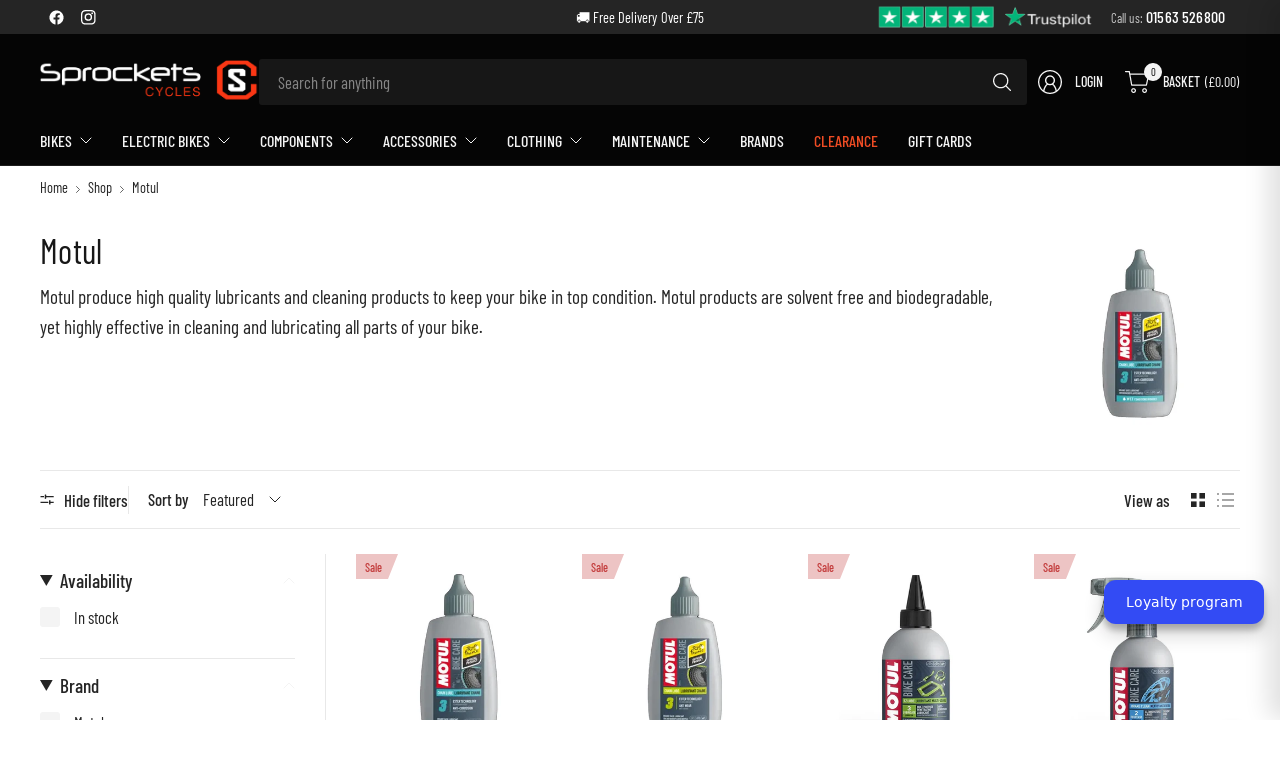

--- FILE ---
content_type: text/css
request_url: https://www.sprocketscycles.com/cdn/shop/t/13/assets/app.css?v=92036575653483513191760540525
body_size: 12041
content:
@charset "UTF-8";/*!
------------------------------------------------------------------
Author: Fuel Themes
Author URI: https://fuelthemes.net
------------------------------------------------------------------
*//*! normalize.css v8.0.0 | MIT License | github.com/necolas/normalize.css */html{line-height:1.15;-webkit-text-size-adjust:100%}body{margin:0}h1{font-size:2em;margin:.67em 0}hr{box-sizing:content-box;height:0;overflow:visible}pre{font-family:monospace,monospace;font-size:1em}a{background-color:transparent}abbr[title]{border-bottom:0;text-decoration:underline dotted}b,strong{font-weight:bolder}code,kbd,samp{font-family:monospace,monospace;font-size:1em}small{font-size:80%}sub,sup{font-size:75%;line-height:0;position:relative;vertical-align:baseline}sub{bottom:-.25em}sup{top:-.5em}img{border-style:none}button,input,optgroup,select,textarea{font-family:inherit;font-size:100%;line-height:1.15;margin:0}button,input{overflow:visible}button,select{text-transform:none}button,[type=button],[type=reset],[type=submit]{-webkit-appearance:button}button::-moz-focus-inner,[type=button]::-moz-focus-inner,[type=reset]::-moz-focus-inner,[type=submit]::-moz-focus-inner{border-style:none;padding:0}button:-moz-focusring,[type=button]:-moz-focusring,[type=reset]:-moz-focusring,[type=submit]:-moz-focusring{outline:1px dotted ButtonText}fieldset{padding:.35em .75em .625em}legend{box-sizing:border-box;color:inherit;display:table;max-width:100%;padding:0;white-space:normal}progress{vertical-align:baseline}textarea{overflow:auto}[type=checkbox],[type=radio]{box-sizing:border-box;padding:0}[type=number]::-webkit-inner-spin-button,[type=number]::-webkit-outer-spin-button{height:auto}[type=search]{-webkit-appearance:textfield;outline-offset:-2px}[type=search]::-webkit-search-decoration{-webkit-appearance:none}::-webkit-file-upload-button{-webkit-appearance:button;font:inherit}details{display:block}summary{display:list-item}template{display:none}[hidden]{display:none}[data-whatintent=mouse] *,[data-whatintent=mouse] *:focus,[data-whatintent=touch] *,[data-whatintent=touch] *:focus,[data-whatinput=mouse] *,[data-whatinput=mouse] *:focus,[data-whatinput=touch] *,[data-whatinput=touch] *:focus{outline:none}[draggable=false]{-webkit-touch-callout:none;-webkit-user-select:none}.foundation-mq{font-family:"small=0em&medium=48em&large=66.75em&xlarge=75em"}html{box-sizing:border-box;font-size:100%}*,*:before,*:after{box-sizing:inherit}body{margin:0;padding:0;background:var(--bg-body);font-family:-apple-system,BlinkMacSystemFont,avenir next,avenir,segoe ui,helvetica neue,helvetica,Ubuntu,roboto,noto,arial,sans-serif;font-weight:400;line-height:1.6;color:var(--color-body);-webkit-font-smoothing:antialiased;-moz-osx-font-smoothing:grayscale}img{display:inline-block;vertical-align:middle;max-width:100%;height:auto;-ms-interpolation-mode:bicubic}textarea{height:auto;min-height:50px;border-radius:var(--block-border-radius, 3px)}select{box-sizing:border-box;width:100%;border-radius:var(--block-border-radius, 3px)}.map_canvas img,.map_canvas embed,.map_canvas object,.mqa-display img,.mqa-display embed,.mqa-display object{max-width:none!important}button{padding:0;-webkit-appearance:none;appearance:none;border:0;border-radius:var(--block-border-radius, 3px);background:transparent;line-height:1;cursor:auto}[data-whatinput=mouse] button{outline:0}pre{overflow:auto;-webkit-overflow-scrolling:touch}button,input,optgroup,select,textarea{font-family:inherit}.is-visible{display:block!important}.is-hidden{display:none!important}div,dl,dt,dd,ul,ol,li,h1,h2,h3,h4,h5,h6,pre,form,p,blockquote,th,td{margin:0;padding:0}p{margin-bottom:1.25rem;font-size:inherit;line-height:1.6;text-rendering:optimizeLegibility}em,i{font-style:italic;line-height:inherit}strong,b{font-weight:var(--font-body-medium-weight, 500);line-height:inherit}small{font-size:80%;line-height:inherit}h1,.h1,h2,.h2,h3,.h3,h4,.h4,h5,.h5,h6,.h6{font-family:-apple-system,BlinkMacSystemFont,avenir next,avenir,segoe ui,helvetica neue,helvetica,Ubuntu,roboto,noto,arial,sans-serif;font-style:normal;font-weight:600;color:var(--color-heading);text-rendering:optimizeLegibility}h1 small,.h1 small,h2 small,.h2 small,h3 small,.h3 small,h4 small,.h4 small,h5 small,.h5 small,h6 small,.h6 small{line-height:0;color:#cacaca}h1,.h1{font-size:2.875rem;line-height:1.45;margin-top:0;margin-bottom:1.25rem}h2,.h2{font-size:2.5rem;line-height:1.45;margin-top:0;margin-bottom:1.25rem}h3,.h3{font-size:2.125rem;line-height:1.45;margin-top:0;margin-bottom:1.25rem}h4,.h4{font-size:1.75rem;line-height:1.45;margin-top:0;margin-bottom:1.25rem}h5,.h5{font-size:1.5rem;line-height:1.45;margin-top:0;margin-bottom:1.25rem}h6,.h6{font-size:1.125rem;line-height:1.45;margin-top:0;margin-bottom:1.25rem}@media print,screen and (min-width: 48em){h1,.h1{font-size:3.375rem}h2,.h2{font-size:2.875rem}h3,.h3{font-size:2.25rem}h4,.h4{font-size:1.75rem}h5,.h5{font-size:1.5rem}h6,.h6{font-size:1.125rem}}@media print,screen and (min-width: 66.75em){h1,.h1{font-size:4rem}h2,.h2{font-size:3.375rem}h3,.h3{font-size:2.5rem}h4,.h4{font-size:1.875rem}h5,.h5{font-size:1.5rem}h6,.h6{font-size:1.125rem}}a{line-height:inherit;color:var(--color-body);text-decoration:none;cursor:pointer}a:hover,a:focus{color:var(--color-body)}a img{border:0}hr{clear:both;max-width:var(--grid-width-row, 1430px);height:0;margin:1.25rem auto;border-top:0;border-right:0;border-bottom:1px solid var(--color-border);border-left:0}ul,ol,dl{margin-bottom:1.25rem;list-style-position:outside;line-height:1.6}li{font-size:inherit}ul{margin-left:1.25rem;list-style-type:disc}ol{margin-left:1.25rem}ul ul,ol ul,ul ol,ol ol{margin-left:1.25rem;margin-bottom:0}dl{margin-bottom:1rem}dl dt{margin-bottom:.3rem;font-weight:var(--font-body-medium-weight, 500)}blockquote{margin:0 0 1.25rem;padding:.5625rem 1.25rem 0 1.1875rem;border-left:1px solid var(--color-border)}blockquote,blockquote p{line-height:1.6;color:#8a8a8a}abbr,abbr[title]{border-bottom:1px dotted #252525;cursor:help;text-decoration:none}figure{margin:0}kbd{margin:0;padding:.125rem .25rem 0;background-color:#e6e6e6;font-family:Consolas,Liberation Mono,Courier,monospace;color:#252525;border-radius:var(--block-border-radius, 3px)}.row{max-width:var(--grid-width-row, 1430px);margin-right:auto;margin-left:auto;display:flex;flex-flow:row wrap}.row .row{margin-right:-.25rem;margin-left:-.25rem}@media print,screen and (min-width: 48em){.row .row{margin-right:-.9375rem;margin-left:-.9375rem}}@media print,screen and (min-width: 66.75em){.row .row{margin-right:-.9375rem;margin-left:-.9375rem}}.row .row.collapse{margin-right:0;margin-left:0}.row.expanded{max-width:none}.row.expanded .row{margin-right:auto;margin-left:auto}.row:not(.expanded) .row{max-width:none}.column,.columns{flex:1 1 0px;padding-right:.25rem;padding-left:.25rem;min-width:0}@media print,screen and (min-width: 48em){.column,.columns{padding-right:.9375rem;padding-left:.9375rem}}.column.row.row,.row.row.columns{float:none;display:block}.row .column.row.row,.row .row.row.columns{margin-right:0;margin-left:0;padding-right:0;padding-left:0}.small-1{flex:0 0 8.33333%;max-width:8.33333%}.small-2{flex:0 0 16.66667%;max-width:16.66667%}.small-3{flex:0 0 25%;max-width:25%}.small-4{flex:0 0 33.33333%;max-width:33.33333%}.small-5{flex:0 0 41.66667%;max-width:41.66667%}.small-6{flex:0 0 50%;max-width:50%}.small-7{flex:0 0 58.33333%;max-width:58.33333%}.small-8{flex:0 0 66.66667%;max-width:66.66667%}.small-9{flex:0 0 75%;max-width:75%}.small-10{flex:0 0 83.33333%;max-width:83.33333%}.small-11{flex:0 0 91.66667%;max-width:91.66667%}.small-12{flex:0 0 100%;max-width:100%}.small-up-1{flex-wrap:wrap}.small-up-1>.column,.small-up-1>.columns{flex:0 0 100%;max-width:100%}.small-up-2{flex-wrap:wrap}.small-up-2>.column,.small-up-2>.columns{flex:0 0 50%;max-width:50%}.small-up-3{flex-wrap:wrap}.small-up-3>.column,.small-up-3>.columns{flex:0 0 33.33333%;max-width:33.33333%}.small-up-4{flex-wrap:wrap}.small-up-4>.column,.small-up-4>.columns{flex:0 0 25%;max-width:25%}.small-up-5{flex-wrap:wrap}.small-up-5>.column,.small-up-5>.columns{flex:0 0 20%;max-width:20%}.small-up-6{flex-wrap:wrap}.small-up-6>.column,.small-up-6>.columns{flex:0 0 16.66667%;max-width:16.66667%}@media print,screen and (min-width: 48em){.medium-1{flex:0 0 8.33333%;max-width:8.33333%}.medium-2{flex:0 0 16.66667%;max-width:16.66667%}.medium-3{flex:0 0 25%;max-width:25%}.medium-4{flex:0 0 33.33333%;max-width:33.33333%}.medium-5{flex:0 0 41.66667%;max-width:41.66667%}.medium-6{flex:0 0 50%;max-width:50%}.medium-7{flex:0 0 58.33333%;max-width:58.33333%}.medium-8{flex:0 0 66.66667%;max-width:66.66667%}.medium-9{flex:0 0 75%;max-width:75%}.medium-10{flex:0 0 83.33333%;max-width:83.33333%}.medium-11{flex:0 0 91.66667%;max-width:91.66667%}.medium-12{flex:0 0 100%;max-width:100%}.medium-up-1{flex-wrap:wrap}.medium-up-1>.column,.medium-up-1>.columns{flex:0 0 100%;max-width:100%}.medium-up-2{flex-wrap:wrap}.medium-up-2>.column,.medium-up-2>.columns{flex:0 0 50%;max-width:50%}.medium-up-3{flex-wrap:wrap}.medium-up-3>.column,.medium-up-3>.columns{flex:0 0 33.33333%;max-width:33.33333%}.medium-up-4{flex-wrap:wrap}.medium-up-4>.column,.medium-up-4>.columns{flex:0 0 25%;max-width:25%}.medium-up-5{flex-wrap:wrap}.medium-up-5>.column,.medium-up-5>.columns{flex:0 0 20%;max-width:20%}.medium-up-6{flex-wrap:wrap}.medium-up-6>.column,.medium-up-6>.columns{flex:0 0 16.66667%;max-width:16.66667%}}@media print,screen and (min-width: 66.75em){.large-1{flex:0 0 8.33333%;max-width:8.33333%}.large-2{flex:0 0 16.66667%;max-width:16.66667%}.large-3{flex:0 0 25%;max-width:25%}.large-4{flex:0 0 33.33333%;max-width:33.33333%}.large-5{flex:0 0 41.66667%;max-width:41.66667%}.large-6{flex:0 0 50%;max-width:50%}.large-7{flex:0 0 58.33333%;max-width:58.33333%}.large-8{flex:0 0 66.66667%;max-width:66.66667%}.large-9{flex:0 0 75%;max-width:75%}.large-10{flex:0 0 83.33333%;max-width:83.33333%}.large-11{flex:0 0 91.66667%;max-width:91.66667%}.large-12{flex:0 0 100%;max-width:100%}.large-up-1{flex-wrap:wrap}.large-up-1>.column,.large-up-1>.columns{flex:0 0 100%;max-width:100%}.large-up-2{flex-wrap:wrap}.large-up-2>.column,.large-up-2>.columns{flex:0 0 50%;max-width:50%}.large-up-3{flex-wrap:wrap}.large-up-3>.column,.large-up-3>.columns{flex:0 0 33.33333%;max-width:33.33333%}.large-up-4{flex-wrap:wrap}.large-up-4>.column,.large-up-4>.columns{flex:0 0 25%;max-width:25%}.large-up-5{flex-wrap:wrap}.large-up-5>.column,.large-up-5>.columns{flex:0 0 20%;max-width:20%}.large-up-6{flex-wrap:wrap}.large-up-6>.column,.large-up-6>.columns{flex:0 0 16.66667%;max-width:16.66667%}}html{scroll-behavior:smooth;scroll-margin-top:calc(var(--logo-height-mobile) + 106px);font-size:calc(var(--font-body-scale) * 16px)}@media only screen and (min-width: 768px){html{scroll-margin-top:calc(var(--logo-height) + 106px)}}body{overflow-wrap:anywhere;font-size:1rem;line-height:calc(var(--font-body-line-height-scale) * 1.6);letter-spacing:var(--font-body-letter-spacing, normal);background:var(--bg-body, #fff)}body.open-cc #wrapper .click-capture{opacity:1;visibility:visible;pointer-events:all}body.open-cc #shopify-chat{display:none}body.open-search{overflow:hidden}*{box-sizing:border-box}a{-webkit-tap-highlight-color:rgba(0,0,0,0)}button,summary{-webkit-tap-highlight-color:rgba(0,0,0,0)}p{word-spacing:.001em;font-feature-settings:"kern" 1;font-kerning:normal;line-height:calc(var(--font-body-line-height-scale) * 1.6)}figure{margin:0;padding:0}summary{display:inline-block}[hidden]{display:none!important}#wrapper{min-height:100vh;display:flex;flex-direction:column;scroll-behavior:smooth}#wrapper>[role=main]{display:flex;flex:1;flex-direction:column}#wrapper>[role=main]>.row{width:100%}#wrapper .click-capture{position:fixed;top:0;left:0;width:100%;height:100%;pointer-events:none;z-index:52;opacity:0;visibility:hidden;background:rgba(var(--color-overlay-rgb),.4)}.template-product-quick-view #wrapper .click-capture{opacity:1!important;visibility:visible!important}.row{padding:0 11px}@media only screen and (min-width: 768px){.row{padding:0 25px}}.row .columns{padding:0 4px}@media only screen and (min-width: 768px){.row .columns{padding:0 15px}}.row.no-padding{padding:0}.row.full-width-row{max-width:none}.row.full-width-row-full{padding:0;max-width:none}.row.full-width-row-full>.columns{padding:0}.text-size-large{font-size:1.25rem}.text-size-small{font-size:.9375rem}.text-left{text-align:left}.text-right{text-align:right}.text-center{text-align:center}.text-justify{text-align:justify}.visually-hidden{position:absolute!important;overflow:hidden;width:1px;height:1px;margin:-1px;padding:0;border:0;clip:rect(0 0 0 0);word-wrap:normal!important}.overflow-hidden{overflow:hidden}blockquote{position:relative;text-align:center;padding:75px 5% 45px;border-left:0;color:var(--color-body);font-size:1.375rem;line-height:1.4;margin:0}@media only screen and (min-width: 768px){blockquote{font-size:1.875rem}}blockquote:before{content:"\201c";position:absolute;top:-30px;font-size:9rem;left:50%;pointer-events:none;transform:translate(-50%);opacity:.2;-webkit-text-fill-color:transparent;-webkit-text-stroke:1px}@media only screen and (min-width: 768px){blockquote:before{top:-40px}}blockquote p{color:inherit;font-size:inherit;line-height:inherit;letter-spacing:inherit;margin:0}@media only screen and (min-width: 768px){blockquote p{font-size:inherit}}.thb-placeholder{background:rgba(var(--color-body-rgb),.05);display:flex}.thb-placeholder svg{width:100%;height:100%;fill:var(--color-accent)}.rte{color:var(--color-body)}.rte a{text-decoration:underline;text-underline-offset:3px}.rte p+h1,.rte p+h2,.rte p+h3,.rte p+h4,.rte p+h5,.rte p+h6{margin-top:30px}.rte iframe{max-width:100%}.rte .button{text-decoration:none}.no-js .no-js-hidden,.no-js img.lazyload{display:none!important}.screen-reader-shortcut{position:fixed;top:-1000em}.screen-reader-shortcut:focus{left:6px;top:7px;height:auto;width:auto;display:block;font-size:14px;font-weight:var(--font-body-bold-weight, 600);padding:15px 23px 14px;background-color:#54cdcd;color:#fff;z-index:100000;line-height:normal;text-decoration:none;box-shadow:0 0 2px 2px #0009}table{width:100%;text-align:left;border-spacing:0;border-collapse:separate;margin-bottom:30px;font-size:.875rem;border-collapse:collapse;border:0}[dir=rtl] table{text-align:right}table th{font-weight:var(--font-body-medium-weight, 500)}table thead{line-height:1}table thead th{font-size:.75rem;text-transform:uppercase;letter-spacing:.1em;font-weight:var(--font-body-medium-weight, 500)}table th,table td{padding:13px 15px}table tr:nth-child(odd) th,table tr:nth-child(odd) td{background-color:rgba(var(--color-body-rgb),.05)}.shopify-challenge__container{padding:40px 0}@media only screen and (min-width: 768px){.shopify-challenge__container{padding:70px 0}}@media only screen and (min-width: 1068px){.shopify-challenge__container{padding:100px 0}}.discounts{list-style:none;margin:5px 0 0;padding:0;font-size:12px}.discounts__discount{margin-bottom:5px}.discounts__discount svg{vertical-align:middle;margin-right:6px;width:10px}.loading{position:relative}.loading:after{content:"";display:block;position:absolute;top:0;left:0;right:0;bottom:0;z-index:10}.loading .loading-overlay{display:block}.loading-overlay{display:none;width:42px;height:42px;position:absolute;top:50%;left:50%;z-index:20;line-height:0;transform:translate3d(-50%,-50%,0)}.spinner{animation:rotator 1.4s infinite linear}.spinner-path{stroke-dasharray:280;stroke-dashoffset:0;transform-origin:center;animation:dash 1.4s infinite ease}@keyframes rotator{0%{transform:rotate(0)}to{transform:rotate(270deg)}}@keyframes dash{0%{stroke-dashoffset:280}50%{stroke-dashoffset:75;transform:rotate(135deg)}to{stroke-dashoffset:280;transform:rotate(450deg)}}.mobile-menu-drawer{display:none;position:absolute;top:100%;left:0;width:100vw}.lazyload,.lazyloading{opacity:.75;will-change:opacity,filter;filter:blur(5px)}.lazyload.no-blur,.lazyloading.no-blur{filter:none;opacity:1}.lazyloaded{opacity:1;transition:opacity .2s cubic-bezier(.104,.204,.492,1),filter .2s cubic-bezier(.104,.204,.492,1)}@media only screen and (min-width: 768px){.medium-1\/5{-webkit-flex:0 0 20%;-ms-flex:0 0 20%;flex:0 0 20%;max-width:20%}}@media only screen and (min-width: 1068px){.large-1\/5{-webkit-flex:0 0 20%;-ms-flex:0 0 20%;flex:0 0 20%;max-width:20%}}scroll-shadow{display:inline-block;--scroll-shadow-size: 60;--scroll-shadow-top: linear-gradient(rgba(var(--bg-body-rgb), 1), rgba(var(--bg-body-rgb), 0));--scroll-shadow-bottom: linear-gradient(rgba(var(--bg-body-rgb), 0), rgba(var(--bg-body-rgb), 1));--scroll-shadow-left: linear-gradient(90deg, rgba(var(--bg-body-rgb), 1), rgba(var(--bg-body-rgb), 0));--scroll-shadow-right: linear-gradient(90deg, rgba(var(--bg-body-rgb), 0), rgba(var(--bg-body-rgb), 1))}@media only screen and (max-width: 767px){.mobile-height-full{height:calc(100vh - var(--announcement-height, 0px))}@supports (height: 100svh){.mobile-height-full{height:calc(100svh - var(--announcement-height, 0px))}}}@media only screen and (max-width: 767px){.mobile-height-auto{min-height:auto}}@media only screen and (max-width: 767px){.mobile-height-300{min-height:300px}}@media only screen and (max-width: 767px){.mobile-height-350{min-height:350px}}@media only screen and (max-width: 767px){.mobile-height-400{min-height:400px}}@media only screen and (max-width: 767px){.mobile-height-450{min-height:450px}}@media only screen and (max-width: 767px){.mobile-height-500{min-height:500px}}@media only screen and (min-width: 768px){.desktop-height-full{height:calc(100vh - var(--announcement-height, 0px))}@supports (height: 100dvh){.desktop-height-full{height:calc(100dvh - var(--announcement-height, 0px))}}}@media only screen and (min-width: 768px){.desktop-height-auto{min-height:auto}}@media only screen and (min-width: 768px){.desktop-height-450{min-height:450px}}@media only screen and (min-width: 768px){.desktop-height-550{min-height:550px}}@media only screen and (min-width: 768px){.desktop-height-650{min-height:650px}}@media only screen and (min-width: 768px){.desktop-height-750{min-height:750px}}.height-full{min-height:100vh}.height-auto{min-height:auto}.height-300{min-height:300px}.height-350{min-height:350px}.height-400{min-height:400px}.height-450{min-height:450px}.page-content-width{max-width:850px;margin:0 auto}.subheading{font-size:.6875rem;letter-spacing:.1em;margin-bottom:20px;text-transform:uppercase;color:var(--color-body)}.section-spacing{margin-top:var(--section-spacing-mobile, 0);margin-bottom:var(--section-spacing-mobile, 0)}@media only screen and (min-width: 768px){.section-spacing{margin-top:var(--section-spacing-desktop, 0);margin-bottom:var(--section-spacing-desktop, 0)}}.section-spacing.section-spacing--disable-top{margin-top:0}.section-spacing.section-spacing--disable-bottom{margin-bottom:0}.section-spacing-bottom{margin-bottom:var(--section-spacing-mobile, 0)}@media only screen and (min-width: 768px){.section-spacing-bottom{margin-bottom:var(--section-spacing-desktop, 0)}}.section-spacing-bottom.section-spacing--disable-bottom{margin-bottom:0}.section-spacing-padding{padding-top:var(--section-spacing-mobile, 0);padding-bottom:var(--section-spacing-mobile, 0)}@media only screen and (min-width: 768px){.section-spacing-padding{padding-top:var(--section-spacing-desktop, 0);padding-bottom:var(--section-spacing-desktop, 0)}}.section-spacing-padding.section-spacing--disable-top{padding-top:0}.section-spacing-padding.section-spacing--disable-bottom{padding-bottom:0}.visibility-hidden{visibility:hidden}.shopify-section-group-footer-group{background-color:var(--color-footer-bg, --bg-body)}.metafield-color{display:inline-block;width:20px;height:20px;border-radius:var(--block-border-radius, 3px);margin-right:5px}.metafield-rich_text_field>*:last-child{margin-bottom:0}.side-panel{position:fixed;right:0;bottom:0;z-index:90;width:100%;background:var(--bg-body, #fff);transform:translateY(100%);will-change:transform;border-radius:var(--block-border-radius, 3px) 0 0 var(--block-border-radius, 3px);transition:transform .25s cubic-bezier(.104,.204,.492,1)}@supports (height: 100dvh){.side-panel{max-height:calc(100dvh - 50px)}}@media only screen and (min-width: 768px){.side-panel{height:100vh;border-radius:var(--block-border-radius, 3px) var(--block-border-radius, 3px) 0 0;max-width:480px;transform:translate(100%)}@supports (height: 100dvh){.side-panel{max-height:100dvh}}}.side-panel.active{transform:translateY(0) translate(0)}.side-panel-header{position:sticky;top:0;left:0;z-index:35;background:var(--bg-body);padding:14px 15px;border-bottom:1px solid var(--color-border);border-radius:var(--block-border-radius, 3px) var(--block-border-radius, 3px) 0 0}@media only screen and (min-width: 768px){.side-panel-header{border-top-left-radius:var(--block-border-radius, 3px);padding:17px 30px;height:75px}}.side-panel-header .h5{display:flex;align-items:center;margin:0;line-height:1;gap:10px}.side-panel-header .h5>span{display:block}.side-panel-header .h5 .facets__label{font-size:.875rem;display:block;opacity:.6}.side-panel-header>div{line-height:1;display:flex;justify-content:space-between;align-items:center;height:100%;gap:20px}.side-panel-footer{position:sticky;bottom:0;left:0;z-index:35;background:var(--bg-body, #fff);padding:14px 15px;border-top:1px solid var(--color-border)}@media only screen and (min-width: 768px){.side-panel-footer{border-bottom-left-radius:var(--block-border-radius, 3px);padding:17px 30px}}.side-panel-close{cursor:pointer}.side-panel-content{padding:14px 15px}@media only screen and (min-width: 768px){.side-panel-content{padding:25px 30px}}.side-panel-content .button{flex-shrink:0}.side-panel--heading.h5{display:none;min-width:0}.side-panel--heading.h5 span{display:block;white-space:nowrap;overflow:hidden;line-height:1.1;text-overflow:ellipsis}.side-panel--heading.h5.tab-active{display:flex}.side-panel.product-information-drawer{overflow-y:auto}h1,.h1{font-size:calc(var(--font-heading-scale) * 28px);line-height:calc(var(--font-heading-line-height-scale) * calc(var(--font-heading-scale) * 36px))}@media only screen and (min-width: 768px){h1,.h1{font-size:calc(var(--font-heading-scale) * 34px);line-height:calc(var(--font-heading-line-height-scale) * calc(var(--font-heading-scale) * 42px))}}@media only screen and (min-width: 1068px){h1,.h1{font-size:calc(var(--font-heading-scale) * 40px);line-height:calc(var(--font-heading-line-height-scale) * calc(var(--font-heading-scale) * 48px))}}h2,.h2{font-size:calc(var(--font-heading-scale) * 26px);line-height:calc(var(--font-heading-line-height-scale) * calc(var(--font-heading-scale) * 36px))}@media only screen and (min-width: 768px){h2,.h2{font-size:calc(var(--font-heading-scale) * 30px);line-height:calc(var(--font-heading-line-height-scale) * calc(var(--font-heading-scale) * 44px))}}@media only screen and (min-width: 1068px){h2,.h2{font-size:calc(var(--font-heading-scale) * 34px);line-height:calc(var(--font-heading-line-height-scale) * calc(var(--font-heading-scale) * 42px))}}h3,.h3{font-size:calc(var(--font-heading-scale) * 24px);line-height:calc(var(--font-heading-line-height-scale) * calc(var(--font-heading-scale) * 30px))}@media only screen and (min-width: 768px){h3,.h3{font-size:calc(var(--font-heading-scale) * 26px);line-height:calc(var(--font-heading-line-height-scale) * calc(var(--font-heading-scale) * 36px))}}@media only screen and (min-width: 1068px){h3,.h3{font-size:calc(var(--font-heading-scale) * 28px);line-height:calc(var(--font-heading-line-height-scale) * calc(var(--font-heading-scale) * 36px))}}h4,.h4{font-size:calc(var(--font-heading-scale) * 20px);line-height:calc(var(--font-heading-line-height-scale) * calc(var(--font-heading-scale) * 28px))}@media only screen and (min-width: 1068px){h4,.h4{font-size:calc(var(--font-heading-scale) * 24px);line-height:calc(var(--font-heading-line-height-scale) * calc(var(--font-heading-scale) * 32px))}}h5,.h5{font-size:calc(var(--font-heading-scale) * 18px);line-height:calc(var(--font-heading-line-height-scale) * calc(var(--font-heading-scale) * 26px))}@media only screen and (min-width: 1068px){h5,.h5{font-size:calc(var(--font-heading-scale) * 20px);line-height:calc(var(--font-heading-line-height-scale) * calc(var(--font-heading-scale) * 28px))}}h6,.h6{font-size:calc(var(--font-heading-scale) * 16px);line-height:calc(var(--font-heading-line-height-scale) * calc(var(--font-heading-scale) * 22px))}.h1-large{font-size:calc(var(--font-heading-scale) * 44px);line-height:calc(var(--font-heading-line-height-scale) * calc(var(--font-heading-scale) * 52px));margin-bottom:1.25rem}@media only screen and (min-width: 768px){.h1-large{font-size:calc(var(--font-heading-scale) * 52px);line-height:calc(var(--font-heading-line-height-scale) * calc(var(--font-heading-scale) * 60px))}}@media only screen and (min-width: 1068px){.h1-large{font-size:calc(var(--font-heading-scale) * 60px);line-height:calc(var(--font-heading-line-height-scale) * calc(var(--font-heading-scale) * 68px))}}.h1-xlarge{font-size:calc(var(--font-heading-scale) * 52px);line-height:calc(var(--font-heading-line-height-scale) * calc(var(--font-heading-scale) * 60px));margin-bottom:1.25rem}@media only screen and (min-width: 768px){.h1-xlarge{font-size:calc(var(--font-heading-scale) * 60px);line-height:calc(var(--font-heading-line-height-scale) * calc(var(--font-heading-scale) * 68px))}}@media only screen and (min-width: 1068px){.h1-xlarge{font-size:calc(var(--font-heading-scale) * 72px);line-height:calc(var(--font-heading-line-height-scale) * calc(var(--font-heading-scale) * 80px))}}h1,.h1,h2,.h2,h3,.h3,h4,.h4,h5,.h5,h6,.h6 .h1-large,.h1-xlarge{letter-spacing:var(--font-heading-letter-spacing, normal)}@media only screen and (min-width: 1068px){.heading-size--small{font-size:2.125rem;line-height:2.625rem}}@media only screen and (min-width: 1068px){.heading-size--medium{font-size:3rem;line-height:3.5rem}}@media only screen and (min-width: 1068px){.heading-size--large{font-size:3.75rem;line-height:4.25rem}}@media only screen and (min-width: 1068px){.heading-size--xlarge{font-size:4.5rem;line-height:5rem}}.header-section{position:sticky;top:0;left:0;z-index:50;width:100%}.header{display:block;position:relative;z-index:30;width:100%;padding:10px 15px 15px;background:transparent;color:var(--color-header-text, --color-body);--bg-body: var(--color-header-bg);--bg-body-rgb: var(--color-header-bg-rgb);--color-body-rgb: var(--color-header-text-rgb, --color-body-rgb);--color-heading: var(--color-header-text, --color-heading);--color-body: var(--color-header-text, --color-body);--color-border: var(--color-header-border)}.header:before{content:"";position:absolute;top:0;left:0;width:100%;bottom:0;z-index:-1;background:var(--color-header-bg);opacity:1;transition:opacity .25s cubic-bezier(.104,.204,.492,1)}@media only screen and (min-width: 768px){.header{padding:10px 40px 15px}}@media only screen and (min-width: 1068px){.header{padding:15px 40px 0}}.header:after{content:"";position:absolute;top:0;left:0;width:100%;bottom:0;z-index:-1;opacity:0;pointer-events:none}.header.header--shadow-small:after{box-shadow:0 2px 5px #0000000f}.header.header--shadow-medium:after{box-shadow:0 9px 38px #0000000d,0 5px 12px #0000001a}.header.header--shadow-large:after{box-shadow:0 19px 38px #0000001a,0 5px 22px #00000026}.header.is-sticky:after{opacity:1}.header.is-sticky .header--inner:before{opacity:0}.header--inner{width:100%;max-width:var(--grid-width, 1350px);margin:0 auto;display:flex;align-items:center;flex-wrap:wrap}@media only screen and (min-width: 768px){.header--inner{column-gap:10px}}@media only screen and (min-width: 1068px){.header--inner{column-gap:30px;min-height:46px}}.header--inner:before{content:"";position:absolute;bottom:0;left:0;width:100%;height:1px;background:var(--color-border)}.header--full-width .header--inner{max-width:100%}.header .logolink{position:relative}.header .searchform{order:2;width:100%;margin-top:10px}@media only screen and (min-width: 1068px){.header .searchform{flex:1;order:0;margin-top:0}}.header .searchform .select{margin:0;display:none}@media only screen and (min-width: 1068px){.header .searchform .select{display:block}}.header .searchform .select select{border-top-right-radius:0;border-bottom-right-radius:0;border-right-color:var(--bg-body);padding-right:44px;color:var(--color-header-text)}.header .searchform .select select:focus{background:rgba(var(--color-body-rgb),.05);border-color:transparent;border-right-color:var(--bg-body)}.header .searchform .select select option{background:var(--color-header-bg)}[dir=rtl] .header .searchform .select select{border-radius:var(--button-border-radius, 3px);border-top-left-radius:0;border-bottom-left-radius:0;border-left-color:var(--bg-body);padding-left:44px;padding-right:24px}.header .searchform--form{display:flex;flex-direction:row-reverse;width:100%;position:relative}@media only screen and (min-width: 1068px){.header .searchform--form-multi .search-field{border-top-left-radius:0;border-bottom-left-radius:0;border-left-width:0}[dir=rtl] .header .searchform--form-multi .search-field{border-top-right-radius:0;border-bottom-right-radius:0;border-top-left-radius:var(--button-border-radius, 3px);border-bottom-left-radius:var(--button-border-radius, 3px);border-right-width:0;border-left-width:1px}}.header .searchform--click-capture{position:fixed;top:calc(var(--header-height, 0px) + var(--header-offset, 0px) - 1px);left:0;width:100%;height:100%;z-index:52;background:rgba(var(--color-overlay-rgb),.4);pointer-events:none;opacity:0;visibility:hidden;transition:opacity .25s cubic-bezier(.104,.204,.492,1)}.header .searchform .search-field:focus+.select select{background-color:var(--bg-body);border-color:var(--color-body)}.open-search .header .searchform .searchform--click-capture{opacity:1;visibility:visible;pointer-events:all}.header.style1 .full-menu{width:100%;grid-column:span 2}.header.style1 .full-menu .thb-full-menu{text-align:left}[dir=rtl] .header.style1 .full-menu .thb-full-menu{text-align:right}[dir=ltr] .header.style1 .full-menu .thb-full-menu>li:first-child{padding-left:0}[dir=rtl] .header.style1 .full-menu .thb-full-menu>li:first-child{padding-right:0}@media only screen and (min-width: 1068px){.header.style1 .header--inner{grid-template-columns:auto 1fr}}.header .menu-logo-container{display:flex;align-items:center}.thb-secondary-area{line-height:1;min-width:70px;justify-content:end;display:inline-flex;margin-left:auto;position:relative}@media only screen and (min-width: 768px){.thb-secondary-area{min-width:135px}}[dir=rtl] .thb-secondary-area{margin-right:auto;margin-left:0}.thb-secondary-area .no-js-hidden{align-items:center;display:none}@media only screen and (min-width: 1068px){.thb-secondary-area .no-js-hidden{display:inline-flex}}.thb-secondary-area--item{padding:6px;height:100%;align-items:center;white-space:nowrap;display:inline-flex;font-weight:var(--font-body-medium-weight, 500);font-size:calc(var(--font-navigation-scale, 1) * 14px);color:var(--color-header-text, --color-body);background-color:transparent;border-radius:var(--button-border-radius, 3px)}.navigation-uppercase-true .thb-secondary-area--item{text-transform:uppercase}[dir=rtl] .thb-secondary-area--item{flex-direction:row-reverse}@media only screen and (min-width: 768px){.thb-secondary-area--item{padding:11px;height:46px}}@media only screen and (min-width: 1068px){.thb-secondary-area--item:last-child{margin-right:-10px}}.thb-secondary-area--item:hover,.thb-secondary-area--item:focus{color:var(--color-header-text, --color-body);background-color:rgba(var(--color-header-text-rgb, --color-body-rgb),.05)}.thb-secondary-area--item-icon{position:relative}.thb-secondary-area--item-text{margin-left:13px;display:none}@media only screen and (min-width: 768px){.thb-secondary-area--item-text{display:inline-flex}}[dir=rtl] .thb-secondary-area--item-text{flex-direction:row-reverse}.thb-secondary-area--item-amount{font-weight:400;margin-left:5px}.thb-secondary-area--item-count{display:inline-flex;align-items:center;justify-content:center;text-align:center;font-size:.5625rem;font-weight:400;width:18px;height:18px;border-radius:50%;background:var(--color-header-text, --color-body);color:var(--bg-body);position:absolute;top:-7px;right:-12px}[dir=rtl] .thb-secondary-area--item-count{right:auto;left:-12px}.thb-secondary-area--item.thb-secondary-search{display:none}.thb-secondary-area--item.thb-secondary-myaccount{display:inline-flex}.thb-secondary-area--item.thb-secondary-myaccount span{position:relative}.thb-secondary-area--item.thb-secondary-myaccount:hover,.thb-secondary-area--item.thb-secondary-myaccount:focus{color:var(--color-header-text, --color-body)}.thb-secondary-area--item.thb-secondary-cart:before{content:"";position:fixed;top:calc(var(--header-height, 0px) + var(--header-offset, 0px) - 1px);right:0;bottom:0;left:0;z-index:18;display:block;cursor:default;pointer-events:none;opacity:0;background:rgba(var(--color-overlay-rgb),.4);transition:opacity .25s ease}.thb-secondary-area--item.thb-secondary-cart:after{position:absolute;top:100%;height:10px;left:0;right:0;display:block}.thb-secondary-area--item.thb-secondary-cart:hover:after{content:""}.thb-secondary-area--item svg{pointer-events:none}.thb-secondary-area--amount-false .thb-secondary-area--item-amount,.thb-secondary-area--label-false .thb-secondary-area--item-text .thb-secondary-area--item-label{display:none}.thb-secondary-area--label-false.thb-secondary-area--amount-false .thb-secondary-area--item-text{margin-left:0}.thb-predictive-search[inert]{display:none}.logolink{display:inline-flex;margin:5px 0}.logolink.text-logo{font-size:1.125rem;font-weight:var(--font-body-bold-weight, 600);line-height:1;word-break:break-all;color:var(--color-header-text, --color-body)}.logolink.text-logo:hover,.logolink.text-logo:focus{color:var(--color-header-text, --color-body)}@media only screen and (min-width: 768px){.logolink.text-logo{font-size:1.5rem}}.logolink .logoimg{width:auto;height:var(--logo-height-mobile, 30px);object-fit:contain;object-position:left}@media only screen and (min-width: 768px){.logolink .logoimg{height:var(--logo-height, 30px)}}.thb-header-mobile-left{display:inline-flex}@media only screen and (min-width: 1068px){.thb-header-mobile-left{display:none}}[dir=rtl] .thb-header-mobile-left{margin-right:0;margin-left:auto}.thb-header-desktop-left{display:none;line-height:1}@media only screen and (min-width: 1068px){.thb-header-desktop-left{display:inline-flex;margin-right:auto}[dir=rtl] .thb-header-desktop-left{margin-right:0;margin-left:auto}}.header.header-hide-menu--active{transition:padding .25s ease}.header.header-hide-menu--active .full-menu{max-height:var(--menu-height);transition:max-height .25s ease}.header.header--unpin{padding-bottom:15px}.header.header--unpin .full-menu{max-height:0;overflow:hidden}.mobile-toggle-wrapper{display:inline-flex}.mobile-toggle-wrapper[open] .mobile-toggle span:nth-child(1){transform:rotate(45deg) translateY(-1.5px)}.mobile-toggle-wrapper[open] .mobile-toggle span:nth-child(2){opacity:0}.mobile-toggle-wrapper[open] .mobile-toggle span:nth-child(3){transform:rotate(-45deg) translateY(-.5px)}.mobile-toggle-wrapper[open].active .mobile-menu-drawer{opacity:1;visibility:visible;transform:translateY(0)}.mobile-toggle-wrapper summary::-webkit-details-marker{display:none}.mobile-toggle{display:inline-flex;position:relative;width:32px;height:32px;margin-left:-7px;display:flex;align-items:center;justify-content:center;margin-right:10px}[dir=rtl] .mobile-toggle{margin-left:auto;margin-right:-7px}.mobile-toggle span{width:18px;height:1.5px;background:var(--color-header-text, --color-body);position:absolute;border-radius:1px;top:10px;left:7px}.mobile-toggle span:nth-child(1){transform-origin:top left}.mobile-toggle span:nth-child(2){top:16px}.mobile-toggle span:nth-child(3){transform-origin:top left;top:22px}.mobile-menu-drawer{display:none;opacity:0;visibility:hidden}.thb-header-quick-navigation{position:relative;display:none}@media only screen and (min-width: 1068px){.thb-header-quick-navigation{display:block}}.thb-header-quick-navigation--summary{padding:13px 11px;display:inline-flex;align-items:center;gap:13px;font-size:.875rem;line-height:1;height:46px;font-weight:var(--font-body-medium-weight, 500);cursor:pointer;border-radius:var(--button-border-radius, 3px)}.thb-header-quick-navigation--summary:hover{background-color:rgba(var(--color-body-rgb),.05)}.thb-header-quick-navigation details[open] summary{background-color:rgba(var(--color-body-rgb),.05)}.thb-header-quick-navigation details[open] summary:before{position:fixed;top:0;right:0;bottom:0;left:0;z-index:18;display:block;cursor:default;content:" ";background:transparent}.full-menu{display:none;margin:0 auto;max-width:100%}@media only screen and (min-width: 1068px){.full-menu{display:inline-flex}}.thb-full-menu{margin:0;padding:0;list-style:none;text-align:center;font-size:.9375rem}.thb-full-menu a{color:var(--color-header-text, --color-body);position:relative;font-size:calc(var(--font-navigation-scale, 1) * 16px)}.navigation-uppercase-true .thb-full-menu a{text-transform:uppercase}.thb-full-menu a:hover,.thb-full-menu a:focus{color:var(--color-header-text, --color-body)}.thb-full-menu a:hover svg path,.thb-full-menu a:focus svg path{stroke:var(--color-header-text, --color-body)}.thb-full-menu>li{display:inline-flex;padding:3px 15px;align-items:center}.thb-full-menu>li>a{padding:10px 0;font-weight:var(--font-body-medium-weight, 500)}.thb-full-menu>li>a:hover{opacity:.6}.thb-full-menu>li.menu-item-has-children:after{content:"";display:block;position:fixed;top:calc(var(--header-height, 0px) + var(--header-offset, 0px) - 1px);width:100%;left:0;height:calc(100% - calc(var(--header-height, 0px) + var(--header-offset, 0px)));background:rgba(var(--color-overlay-rgb),.4);opacity:0;z-index:1;pointer-events:none;transition:opacity .25s ease}.thb-full-menu>li:nth-child(8n) a{color:var(--color-accent)}.thb-full-menu li.menu-item-has-children{position:relative;z-index:1}.thb-full-menu li.menu-item-has-children:hover{z-index:2}.thb-full-menu li.menu-item-has-children:hover>.sub-menu{visibility:visible;opacity:1}.thb-full-menu li.menu-item-has-children:hover>.sub-menu.mega-menu-container{clip-path:polygon(0 0,100% 0,100% calc(100% + 15px),0 calc(100% + 15px))}.thb-full-menu li.menu-item-has-children:hover:after{opacity:1}.thb-full-menu li.menu-item-has-children.left-submenu .sub-menu{left:auto;right:calc(100% + 35px)}.thb-full-menu li.menu-item-has-children.menu-item-has-megamenu{position:static}.thb-full-menu li.menu-item-has-children.menu-item-has-megamenu .sub-menu{left:0;right:0}.thb-full-menu li.menu-item-has-children>a{padding-right:20px;position:relative}.thb-full-menu li.menu-item-has-children>a:focus+.sub-menu{display:block;opacity:1;visibility:visible}.thb-full-menu li.menu-item-has-children>a svg{position:absolute;top:50%;right:0;margin-top:-3.5px}.thb-full-menu li.menu-item-has-children:focus-within{z-index:2}.thb-full-menu li.menu-item-has-children:focus-within>.sub-menu{display:block;opacity:1;visibility:visible}.thb-full-menu li.menu-item-has-children:focus-within>.sub-menu.mega-menu-container{display:flex;clip-path:polygon(0 0,100% 0,100% calc(100% + 15px),0 calc(100% + 15px))}.thb-full-menu .sub-menu{position:absolute;top:calc(100% - 1px);border-top:1px solid var(--color-border);left:-11px;line-height:1;padding:17px 26px;background:var(--color-header-bg, var(--bg-body));list-style:none;margin:0;text-align:left;white-space:nowrap;line-height:1.1;min-width:190px;opacity:0;z-index:2;visibility:hidden}[dir=rtl] .thb-full-menu .sub-menu{text-align:right;left:auto;right:-11px}.thb-full-menu .sub-menu ul{line-height:inherit}.thb-full-menu .sub-menu>li>a{display:block;padding-top:7px;padding-bottom:7px;font-size:calc(var(--font-navigation-scale, 1) * 14px)}.thb-full-menu .sub-menu .sub-menu{top:-17px;left:calc(100% + 35px)}[dir=rtl] .thb-full-menu .sub-menu .sub-menu{left:auto;right:calc(100% + 35px)}.thb-full-menu .sub-menu li.menu-item-has-children>a svg{margin-top:-6px}.thb-full-menu .sub-menu li.menu-item-has-children:hover:before{content:attr(data-item-title);position:absolute;height:100%;top:0;margin-left:-30px;padding-left:30px;padding-right:30px;opacity:0;width:calc(100% + 65px)}.menu-item-badge{display:inline-flex;align-items:center;font-size:.6875rem;font-weight:var(--font-body-medium-weight, 500);padding:2px 6px;border-radius:var(--block-border-radius, 3px);margin-left:10px;transform:translateY(-5px);background:var(--menu-badge-bg);color:var(--menu-badge-text)}[dir=rtl] .menu-item-badge{margin:0 10px 0 0}.thb-full-menu.thb-secondary-menu{margin-left:auto}.thb-full-menu.thb-secondary-menu li{padding:3px 15px}.thb-full-menu.thb-secondary-menu li:last-child{padding-right:0}.thb-full-menu.thb-secondary-menu a{opacity:.6}.thb-full-menu.thb-secondary-menu a:hover{opacity:1}.social-links{list-style:none;margin:0;padding:0}.social-links li{margin-bottom:5px}.social-links li a{display:inline-flex;align-items:center;width:32px;height:32px;justify-content:center}.social-links svg{width:16px;height:auto;flex-shrink:0}.social-links span{margin-left:15px}.shopify-payment-button__more-options,.text-button{display:inline-flex;font-size:.875rem;line-height:1.4em;font-weight:400;cursor:pointer;position:relative;text-decoration:underline;text-underline-offset:2px;color:var(--color-body);padding:2px 0}.shopify-payment-button__more-options.white,.text-button.white{color:#fff}.shopify-payment-button__more-options.accent,.text-button.accent{color:var(--color-accent)}button{color:var(--color-body);cursor:pointer}.button,input[type=submit]{display:inline-flex;cursor:pointer;padding:7px 30px;align-items:center;justify-content:center;height:46px;font-size:calc(var(--button-font-scale) * .875rem);font-weight:var(--font-body-medium-weight, 500);letter-spacing:var(--button-letter-spacing, 0em);background:var(--solid-button-background, --color-body);color:var(--solid-button-label, var(--bg-body));border:0;border-radius:var(--button-border-radius, 3px);text-align:center;position:relative;z-index:1;overflow:hidden;-webkit-appearance:none;appearance:none}.button svg,input[type=submit] svg{width:14px;height:auto;margin-right:10px}[dir=rtl] .button svg,[dir=rtl] input[type=submit] svg{margin-right:0;margin-left:10px}.button-uppercase-true .button,.button-uppercase-true input[type=submit]{text-transform:uppercase}@media screen and (hover: hover){.button:hover,.button:focus,.button.loading,[loading=true] .button,input[type=submit]:hover,input[type=submit]:focus,input[type=submit].loading,[loading=true] input[type=submit]{background:var(--solid-button-background-hover, --color-body);color:var(--solid-button-label, #fff)}}.button.loading span,[loading=true] .button span,input[type=submit].loading span,[loading=true] input[type=submit] span{opacity:0}.button.loading .loading-overlay,[loading=true] .button .loading-overlay,input[type=submit].loading .loading-overlay,[loading=true] input[type=submit] .loading-overlay{opacity:1}.button:not(.outline) .spinner-path,input[type=submit]:not(.outline) .spinner-path{stroke:var(--bg-body)}.button span,input[type=submit] span{position:relative;z-index:8}.button .loading-overlay,input[type=submit] .loading-overlay{opacity:0;position:absolute;display:flex;align-items:center;justify-content:center;pointer-events:none}.button .loading-overlay svg,input[type=submit] .loading-overlay svg{width:20px;height:20px;margin:0}.button.full,input[type=submit].full{width:100%}.button.pill,input[type=submit].pill{border-radius:500px}.button.small,input[type=submit].small{height:40px;padding:5px 20px;font-size:calc(var(--button-font-scale) * .8125rem)}.button.extra-small,input[type=submit].extra-small{height:36px;padding:5px 20px;font-size:calc(var(--button-font-scale) * .75rem)}.button.white,input[type=submit].white{background:#fff;border-color:#fff;color:var(--color-body)}@media screen and (hover: hover){.button.white:hover,input[type=submit].white:hover{background:#fafafa;border-color:#fafafa}}.button.outline,input[type=submit].outline{border:1px solid var(--color-body);color:var(--color-body);background:transparent}@media screen and (hover: hover){.button.outline:hover,input[type=submit].outline:hover{background:var(--solid-button-background, --color-body);border:1px solid var(--solid-button-background, --color-body);color:var(--solid-button-label, #fff)}.button.outline:hover svg,.button.outline:hover .spinner-path,input[type=submit].outline:hover svg,input[type=submit].outline:hover .spinner-path{stroke:var(--solid-button-label, #fff)}}.button.outline:focus,input[type=submit].outline:focus{background:var(--solid-button-background, --color-body);color:var(--solid-button-label, #fff)}.button.outline:focus svg,.button.outline:focus .spinner-path,input[type=submit].outline:focus svg,input[type=submit].outline:focus .spinner-path{stroke:var(--solid-button-label, #fff)}.button.outline.white,input[type=submit].outline.white{border-color:#fff;color:#fff}.button.outline.white:focus,input[type=submit].outline.white:focus{color:var(--color-body)}@media screen and (hover: hover){.button.outline.white:hover,input[type=submit].outline.white:hover{background:var(--solid-button-background, --color-body);color:var(--solid-button-label, #fff)}}.button[disabled],input[type=submit][disabled]{cursor:default;pointer-events:none;opacity:.4}input[type=submit]:hover,input[type=submit]:focus,input[type=submit].loading,[loading=true] input[type=submit]{color:var(--solid-button-label, #fff)}.tag-button{display:inline-flex;font-size:.875rem;border-radius:var(--block-border-radius, 3px);padding:11px 16px;line-height:1;border:1px solid rgba(var(--color-body-rgb),.15);color:var(--color-body)}.tag-button:hover,.tag-button.active{border-color:var(--color-body);color:var(--color-body)}.thb-localization-forms{display:inline-flex;align-items:center;text-align:right}.thb-localization-forms .shopify-localization-form{display:inline-flex}.thb-localization-forms .shopify-localization-form .select{margin-left:15px}[dir=rtl] .thb-localization-forms .shopify-localization-form .select{margin-right:15px;margin-left:0}.thb-localization-forms select{background:none;border:none;padding:5px 18px 5px 0;height:auto;margin:0;font-size:.75rem;line-height:1.2}.thb-localization-forms .select{margin-bottom:0}.thb-localization-forms .select-arrow{right:0}.thb-localization-forms .select-arrow svg{width:8px}.thb-localization-forms .text-button{font-size:.75rem}form{margin:0}form fieldset{padding:0;margin:0;border:0}input[type=text],input[type=password],input[type=date],input[type=datetime],input[type=email],input[type=number],input[type=search],input[type=tel],input[type=time],input[type=url],textarea,select{border:1px solid transparent;background:rgba(var(--color-body-rgb),.07);padding:14px 18px;height:46px;margin-bottom:20px;color:var(--color-body);font-size:.875rem;font-weight:400;max-width:100%;border-radius:var(--button-border-radius, 3px);-webkit-appearance:none;appearance:none}input[type=text]:focus,input[type=text]:focus-visible,input[type=password]:focus,input[type=password]:focus-visible,input[type=date]:focus,input[type=date]:focus-visible,input[type=datetime]:focus,input[type=datetime]:focus-visible,input[type=email]:focus,input[type=email]:focus-visible,input[type=number]:focus,input[type=number]:focus-visible,input[type=search]:focus,input[type=search]:focus-visible,input[type=tel]:focus,input[type=tel]:focus-visible,input[type=time]:focus,input[type=time]:focus-visible,input[type=url]:focus,input[type=url]:focus-visible,textarea:focus,textarea:focus-visible,select:focus,select:focus-visible{background-color:var(--bg-body);border-color:var(--color-body)}input[type=text]:focus-visible,input[type=password]:focus-visible,input[type=date]:focus-visible,input[type=datetime]:focus-visible,input[type=email]:focus-visible,input[type=number]:focus-visible,input[type=search]:focus-visible,input[type=tel]:focus-visible,input[type=time]:focus-visible,input[type=url]:focus-visible,textarea:focus-visible,select:focus-visible{outline:none}input[type=text]::placeholder,input[type=password]::placeholder,input[type=date]::placeholder,input[type=datetime]::placeholder,input[type=email]::placeholder,input[type=number]::placeholder,input[type=search]::placeholder,input[type=tel]::placeholder,input[type=time]::placeholder,input[type=url]::placeholder,textarea::placeholder,select::placeholder{color:var(--color-body);opacity:.5}input[type=text].full,input[type=password].full,input[type=date].full,input[type=datetime].full,input[type=email].full,input[type=number].full,input[type=search].full,input[type=tel].full,input[type=time].full,input[type=url].full,textarea.full,select.full{width:100%}input[type=text].invalid,input[type=password].invalid,input[type=date].invalid,input[type=datetime].invalid,input[type=email].invalid,input[type=number].invalid,input[type=search].invalid,input[type=tel].invalid,input[type=time].invalid,input[type=url].invalid,textarea.invalid,select.invalid{border-color:#e93636}input[type=text].invalid+label,input[type=password].invalid+label,input[type=date].invalid+label,input[type=datetime].invalid+label,input[type=email].invalid+label,input[type=number].invalid+label,input[type=search].invalid+label,input[type=tel].invalid+label,input[type=time].invalid+label,input[type=url].invalid+label,textarea.invalid+label,select.invalid+label{color:#e93636}input[type=text][disabled],input[type=password][disabled],input[type=date][disabled],input[type=datetime][disabled],input[type=email][disabled],input[type=number][disabled],input[type=search][disabled],input[type=tel][disabled],input[type=time][disabled],input[type=url][disabled],textarea[disabled],select[disabled]{cursor:not-allowed;pointer-events:none;opacity:.4}textarea{border-radius:var(--textarea-border-radius, --button-border-radius)}input[type=checkbox],input[type=radio]{border:none;flex-shrink:0;background-color:rgba(var(--color-body-rgb),.07);width:20px;height:20px;margin:0 14px 0 0;vertical-align:middle;border-radius:var(--button-border-radius, 3px);-webkit-appearance:none;appearance:none;clip:rect(0,0,0,0);overflow:hidden;position:absolute}input[type=checkbox]+label,input[type=radio]+label{position:relative;display:inline-flex;vertical-align:top;cursor:pointer;line-height:1.25em;align-items:flex-start}input[type=checkbox]+label:before,input[type=radio]+label:before{content:"";width:20px;height:20px;flex-shrink:0;background-color:rgba(var(--color-body-rgb),.05);margin-right:14px;border-radius:var(--button-border-radius, 3px)}[dir=rtl] input[type=checkbox]+label:before,[dir=rtl] input[type=radio]+label:before{margin-left:14px;margin-right:0}input[type=checkbox]:checked+label:before,input[type=radio]:checked+label:before{background-color:var(--color-accent)}input[type=checkbox]:checked+label:after,input[type=radio]:checked+label:after{content:"";position:absolute;width:6px;height:10px;top:4px;left:7px;border:solid var(--bg-body);border-width:0 2px 2px 0;transform:rotate(45deg)}[dir=rtl] input[type=checkbox]:checked+label:after,[dir=rtl] input[type=radio]:checked+label:after{left:auto;right:7px}input[type=checkbox]:focus-visible+label:after,input[type=radio]:focus-visible+label:after{content:"";position:absolute;width:6px;height:10px;top:4px;left:7px;border:solid var(--color-accent);border-width:0 2px 2px 0;transform:rotate(45deg);opacity:.75}input[type=checkbox]:focus-visible:checked+label:after,input[type=radio]:focus-visible:checked+label:after{border-color:var(--bg-body);opacity:1}input[type=checkbox]:disabled+label,input[type=radio]:disabled+label{cursor:not-allowed}input[type=radio]{border-radius:50%}input[type=radio]+label:before{border-radius:50%}textarea{height:auto;min-height:200px}label,.label{display:inline-block;font-size:.875rem;font-weight:400;color:var(--color-body);margin-bottom:10px}select{width:auto}select.resize-select{width:100px;overflow:hidden;text-overflow:ellipsis;transition-property:color}@media only screen and (min-width: 1068px){.fields{display:grid;grid-template-columns:1fr 1fr;grid-column-gap:10px}}.searchform fieldset{position:relative}.searchform input{width:100%;margin:0;padding-right:50px}.searchform input::placeholder{opacity:.5}[dir=rtl] .searchform input{padding-right:18px;padding-left:50px}.searchform .thb-search-submit{position:absolute;top:0;right:0;bottom:0;display:flex;align-items:center;justify-content:center;width:50px}.searchform .thb-search-submit svg{height:18px}[dir=rtl] .searchform .thb-search-submit{right:auto;left:0}.custom-checkbox[type=checkbox]{-webkit-appearance:none;appearance:none;width:48px;height:24px;border-radius:12px;border:0;background:rgba(var(--color-body-rgb),.07);position:relative;cursor:pointer}.custom-checkbox[type=checkbox]:after{content:"";display:block;width:16px;height:16px;position:absolute;top:4px;left:4px;border-radius:8px;background:#fff;box-shadow:0 2px 10px #00000026}.custom-checkbox[type=checkbox]:checked{background:var(--color-accent)}.custom-checkbox[type=checkbox]:checked:after{transform:translate(24px)}.custom-checkbox[type=checkbox]+label:before,.custom-checkbox[type=checkbox]+label:after{content:none}.select{display:block;position:relative;margin-bottom:20px}.select select{padding-right:24px;margin-bottom:0}.select select[disabled]+.select-arrow{opacity:.4}[dir=rtl] .select select{padding-right:18px;padding-left:24px}.select-arrow{display:flex;position:absolute;top:50%;right:12px;margin-top:-3.5px;pointer-events:none;line-height:0}[dir=rtl] .select-arrow{right:auto;left:12px}.form-notification{display:flex;align-items:center;font-size:.8125rem}.form-notification svg{margin-right:10px}.form-notification[hidden]{display:none}.form-notification .errors ul,.form-notification ul{list-style:none;margin:0;padding:0}.quantity{display:inline-flex;position:relative;border:1px solid transparent;background-color:rgba(var(--color-body-rgb),.05);padding:0 30px;border-radius:var(--button-border-radius, 3px)}.quantity .qty{display:inline-flex;padding:0;width:25px;height:46px;line-height:46px;text-align:center;border:0;justify-content:center;background:transparent;font-size:.875rem;margin:0;outline:0}.no-js .quantity .qty{width:50px}.quantity.buttons_added .qty{-webkit-appearance:none;appearance:none;-moz-appearance:textfield}.quantity.buttons_added .qty::-webkit-inner-spin-button,.quantity.buttons_added .qty::-webkit-outer-spin-button{margin:0;-webkit-appearance:none;appearance:none}.quantity.small-qty{padding:0 25px}.quantity.small-qty .qty{height:34px;line-height:1}.quantity.small-qty .minus,.quantity.small-qty .plus{width:25px;height:34px}.quantity .minus,.quantity .plus{display:flex;padding:0;margin:0;border:0;height:46px;position:absolute;justify-content:center;align-items:center;top:0;left:0;width:30px;cursor:pointer;background:transparent;-webkit-user-select:none;user-select:none}.quantity .minus svg,.quantity .plus svg{opacity:.6}.quantity .minus:hover svg,.quantity .plus:hover svg{opacity:1}.quantity .minus.disabled,.quantity .plus.disabled{cursor:not-allowed}.quantity .minus.disabled svg,.quantity .plus.disabled svg{opacity:.3}.no-js .quantity .minus,.no-js .quantity .plus{display:none}.quantity .plus{top:0;left:auto;right:0}.quantity+.remove{margin-left:13px}[dir=rtl] .quantity+.remove{margin-left:0;margin-right:13px}.remove svg{pointer-events:none}.badge{display:inline-flex;align-items:center;background:var(--color-badge);color:var(--color-badge-text);font-size:.625rem;font-weight:var(--font-body-medium-weight, 500);height:25px;padding:0 9px;line-height:0}.badge.right{padding-left:16px;clip-path:polygon(0 0,100% 0,100% 100%,10px 100%)}.badge.left{padding-right:16px;clip-path:polygon(0 0,100% 0,calc(100% - 10px) 100%,0% 100%)}.badge.onsale{background:var(--color-badge-sale);color:var(--color-badge-sale-text)}.badge.out-of-stock{background:var(--color-badge-sold-out);color:var(--color-badge-sold-out-text)}.badge.pre-order{background:var(--color-badge-preorder);color:var(--color-badge-preorder-text)}.price{display:block;font-weight:var(--font-body-medium-weight, 500);font-size:1rem;color:var(--color-price);line-height:1}.price>span{display:inline-flex;vertical-align:middle}.price del+ins{margin-left:9px}.price .from{font-weight:400;font-size:.8em}.price>.amount,.price ins{text-decoration:none}.price .amount.discounted{color:var(--color-price-discounted, #ee3b45)}.price .unit-price{margin-left:5px;font-size:.75rem;color:rgba(var(--color-accent-rgb),.55)}.price .unit-price:before{content:"("}.price .unit-price:after{content:")"}.price .unit-price.hidden{display:none}.product-cart-item{display:flex;width:100%;align-items:center;max-width:400px;margin-bottom:10px}.product-cart-item-image{position:relative;flex-shrink:0;margin-right:15px}@media only screen and (min-width: 768px){.product-cart-item-image{margin-right:20px}}[dir=rtl] .product-cart-item-image{margin-right:0;margin-left:15px}@media only screen and (min-width: 768px){[dir=rtl] .product-cart-item-image{margin-left:20px}}.product-cart-item-image .loading-overlay{position:absolute;top:0;left:0;width:100%;height:100%;display:none;justify-content:center;align-items:center;transform:none;background:rgba(var(--bg-body-rgb),.5)}.product-cart-item-image .loading-overlay svg{width:24px}.product-cart-item img,.product-cart-item .thb-placeholder{width:80px;height:auto}.product-cart-item .product-card-quickview{font-size:.75rem}.product-cart-item .product-card-quickview.loading span{opacity:0}.product-cart-item .product-card-quickview.loading:before,.product-cart-item .product-card-quickview.loading:after{display:none}.product-cart-item .product-card-quickview .loading-overlay{width:18px;height:18px;top:calc(50% + 2px)}.product-cart-item .cart-product-link{font-size:calc(var(--font-product-title-scale, 1) * 1rem);line-height:calc(var(--font-product-title-line-height-scale, 1) * 1.4);display:block}.product-title-uppercase-true .product-cart-item .cart-product-link{text-transform:uppercase}.product-cart-item .price{margin-top:3px}.product-cart-item.thb-loading{pointer-events:none}.product-cart-item.thb-loading .loading-overlay{display:flex}.product-cart-item-options{font-size:.75rem;opacity:.6;margin-top:5px}.product-cart-item .form-notification{margin-top:8px}.product-cart-item--has-bg{padding:10px;border-radius:var(--block-border-radius, 3px);background-color:rgba(var(--color-body-rgb),.03);position:relative}.product-cart-item--has-bg .compare-remove{position:absolute;width:28px;height:28px;top:0;right:0;line-height:0}.product-cart-item--has-bg .compare-remove svg{width:8px;height:8px;pointer-events:none}.cart-discount .price{display:inline-block;color:var(--color-accent);padding:7px 10px;background-color:rgba(var(--color-accent-rgb),.1);font-size:.875rem;border-radius:var(--general-border-radius, 3px);line-height:1.1}.cart-drawer{overflow:visible;border-radius:var(--general-border-radius, 3px);position:absolute;right:-15px;top:calc(100% + 10px);z-index:92;background-color:var(--bg-body);width:100vw}@media only screen and (min-width: 768px){.cart-drawer{max-width:420px;right:0;box-shadow:0 6px 24px #0000000d,0 0 0 1px var(--color-border)}}[dir=rtl] .cart-drawer{right:auto;left:-15px}@media only screen and (min-width: 768px){[dir=rtl] .cart-drawer{left:0}}.cart-drawer+.thb-secondary-cart:before{opacity:1}.cart-drawer[inert]{display:none}.cart-drawer[inert]+.thb-secondary-cart:before{opacity:0}.cart-drawer .cart-empty{text-align:center;height:280px;display:flex;flex-direction:column}.cart-drawer .cart-empty div{margin:auto}.cart-drawer .cart-empty svg{height:64px;width:auto;margin-bottom:25px}.cart-drawer .cart-empty p{font-size:1.125rem}.cart-drawer--content,.cart-drawer--buttons{padding:15px}@media only screen and (min-width: 768px){.cart-drawer--content,.cart-drawer--buttons{padding:20px}}.cart-drawer--content{max-height:310px;overflow-y:auto}@media only screen and (min-width: 768px){.cart-drawer--content{max-height:320px}}.cart-drawer .empty-cart{height:100%;padding:10vh 0;display:flex;flex-direction:column;text-align:center;justify-content:center;align-items:center}.cart-drawer .empty-cart svg{margin-bottom:45px}.cart-drawer .product-cart-item{align-items:flex-start;max-width:100%}.cart-drawer .product-cart-item-info{display:flex;gap:10px;width:100%}.cart-drawer .product-cart-item-info-inner{width:100%}.cart-drawer .product-cart-item .price{font-size:.875rem}.cart-drawer .product-cart-item .cart-product-link{margin-top:-3px;font-size:calc(var(--font-product-title-scale, 1) * .875rem)}.cart-drawer .product-cart-item-quantity{display:flex;flex-direction:column;align-items:flex-end}.cart-drawer .product-cart-item-quantity .remove{margin:10px 0 0}.cart-drawer--terms{margin-bottom:15px}.cart-drawer--terms a{color:var(--color-accent);text-decoration:underline;text-underline-offset:2px;margin:0 3px}.cart-drawer--buttons{display:flex;flex-direction:column;align-items:center}.cart-drawer--buttons-container{display:grid;gap:10px;grid-auto-flow:column;width:100%}.cart-drawer--discounts{border-top:1px solid var(--color-border);border-bottom:1px solid var(--color-border);padding:0 15px}@media only screen and (min-width: 768px){.cart-drawer--discounts{padding:0 20px}}.cart-drawer--discount{padding:16px 0;line-height:1;display:flex;font-weight:var(--font-body-medium-weight, 500);align-items:center;justify-content:space-between;border-bottom:1px solid var(--color-border)}.cart-drawer--discount .price{color:var(--color-header-text, --color-body)}.cart-drawer--discount:last-child{border-bottom:0}.cart-drawer--discount.cart-discount{padding:11px 0}.cart-drawer--discount.cart-discount .price{color:var(--color-accent)}.flickity-nav{background:var(--bg-body, #fff);border-radius:50%;display:none;align-items:center;justify-content:center;position:absolute;top:50%;width:46px;height:46px;margin-top:-23px;z-index:30;cursor:pointer;border:1px solid var(--color-body)}.flickity-nav svg{pointer-events:none}@media only screen and (min-width: 768px){.flickity-enabled .flickity-nav{display:flex}}.flickity-nav[isDisabled]{display:none}.flickity-nav.flickity-prev{left:-23px}.flickity-nav.flickity-prev svg{margin-right:1px}.flickity-nav.flickity-next{right:-23px}.flickity-nav.flickity-next svg{margin-left:1px}.flickity-nav:focus-visible{opacity:1}.flickity-nav:hover{--color-body: var(--color-accent)}a,#wrapper .click-capture,.header:after,.header .logolink .logoimg,.thb-secondary-area--item-count,.thb-secondary-area--item svg path,.mobile-toggle span,.thb-header-quick-navigation--summary,.thb-full-menu li.menu-item-has-children>a svg path,.button,input[type=submit],.button svg,input[type=submit] svg,input[type=text],input[type=password],input[type=date],input[type=datetime],input[type=email],input[type=number],input[type=search],input[type=tel],input[type=time],input[type=url],textarea,select,.custom-checkbox[type=checkbox],.custom-checkbox[type=checkbox]:after,.quantity .minus svg,.quantity .plus svg,.flickity-nav,.flickity-nav svg{transition:all .25s cubic-bezier(.104,.204,.492,1)}.thb-full-menu .sub-menu{transition:all .25s ease}.no-js .quantity .minus,.quantity .no-js .minus,.no-js .quantity .plus,.quantity .no-js .plus,.no-js .flickity-nav{display:none!important}.section-header{display:flex;flex-direction:column;margin-bottom:24px}.section-header--content{width:100%;display:flex;flex-direction:column}@media only screen and (min-width: 768px){.section-header--content{max-width:70%}}.section-header--content .rte{margin-top:5px}.section-header--content p:last-child{margin-bottom:0}.section-header--content--heading{display:flex;flex-direction:column;gap:5px}@media only screen and (min-width: 768px){.section-header--content--heading{flex-direction:row;gap:30px;align-items:center}}.section-header--button{display:inline-flex}.section-header--button .text-button{margin-right:0;color:var(--color-accent)}.section-header--button.has--tabs .linked-to-tab{display:none}.section-header--button.has--tabs .linked-to-tab.active{display:block}.section-header h3{line-height:1.1;margin-bottom:0}.aspect-ratio{height:0;padding-bottom:var(--ratio-percent);position:relative}.aspect-ratio img,.aspect-ratio .thb-placeholder,.aspect-ratio iframe,.aspect-ratio video{position:absolute;top:0;left:0;width:100%;height:100%;z-index:10;object-fit:cover}.aspect-ratio .thb-placeholder svg{width:100%;height:100%;object-fit:cover}.aspect-ratio.aspect-ratio--portrait{padding-bottom:125%}.aspect-ratio.aspect-ratio--square{padding-bottom:100%}.aspect-ratio.aspect-ratio--landscape{padding-bottom:75%}.heading-marker{background-color:var(--marker-color, #FDFBB8);padding:0 4px 4px;color:inherit}.theme-scroll{margin-left:-15px;width:calc(100% + 30px);padding-left:15px;padding-right:15px}[dir=rtl] .theme-scroll{margin-left:unset;margin-right:-15px}@media only screen and (min-width: 768px){[dir=rtl] .theme-scroll{margin-right:0}}@media only screen and (min-width: 768px){.theme-scroll{margin-left:0;width:100%;padding-left:0;padding-right:0}}.theme-scroll .os-scrollbar-horizontal{left:15px;right:15px}@media only screen and (min-width: 768px){.theme-scroll .os-scrollbar-horizontal{left:0;right:0}}.theme-scroll--inner[data-overlayscrollbars-viewport*=overflowXScroll]{margin-bottom:20px!important}.theme-scroll .flickity-nav{display:none}.theme-scroll .flickity-nav[disabled]{opacity:0}@media only screen and (min-width: 768px){.theme-scroll .flickity-nav{display:flex}}.os-size-observer,.os-size-observer-listener{scroll-behavior:auto!important;direction:inherit;pointer-events:none;overflow:hidden;visibility:hidden;box-sizing:border-box}.os-size-observer,.os-size-observer-listener,.os-size-observer-listener-item,.os-size-observer-listener-item-final{writing-mode:horizontal-tb;position:absolute;left:0;top:0}.os-size-observer{z-index:-1;contain:strict;display:flex;flex-direction:row;flex-wrap:nowrap;padding:inherit;border:inherit;box-sizing:inherit;margin:-133px;top:0;right:0;bottom:0;left:0;transform:scale(.1)}.os-size-observer:before{content:"";flex:none;box-sizing:inherit;padding:10px;width:10px;height:10px}.os-size-observer-appear{animation:os-size-observer-appear-animation 1ms forwards}.os-size-observer-listener{box-sizing:border-box;position:relative;flex:auto;padding:inherit;border:inherit;margin:-133px;transform:scale(10)}.os-size-observer-listener.ltr{margin-right:-266px;margin-left:0}.os-size-observer-listener.rtl{margin-left:-266px;margin-right:0}.os-size-observer-listener:empty:before{content:"";width:100%;height:100%}.os-size-observer-listener:empty:before,.os-size-observer-listener>.os-size-observer-listener-item{display:block;position:relative;padding:inherit;border:inherit;box-sizing:content-box;flex:auto}.os-size-observer-listener-scroll{box-sizing:border-box;display:flex}.os-size-observer-listener-item{right:0;bottom:0;overflow:hidden;direction:ltr;flex:none}.os-size-observer-listener-item-final{transition:none}@keyframes os-size-observer-appear-animation{0%{cursor:auto}to{cursor:none}}.os-trinsic-observer{flex:none;box-sizing:border-box;position:relative;max-width:0px;max-height:1px;padding:0;margin:0;border:none;overflow:hidden;z-index:-1;height:0;top:calc(100% + 1px);contain:strict}.os-trinsic-observer:not(:empty){height:calc(100% + 1px);top:-1px}.os-trinsic-observer:not(:empty)>.os-size-observer{width:1000%;height:1000%;min-height:1px;min-width:1px}[data-overlayscrollbars-initialize],[data-overlayscrollbars-viewport~=scrollbarHidden]{scrollbar-width:none!important}[data-overlayscrollbars-initialize]::-webkit-scrollbar,[data-overlayscrollbars-initialize]::-webkit-scrollbar-corner,[data-overlayscrollbars-viewport~=scrollbarHidden]::-webkit-scrollbar,[data-overlayscrollbars-viewport~=scrollbarHidden]::-webkit-scrollbar-corner{-webkit-appearance:none!important;appearance:none!important;display:none!important;width:0!important;height:0!important}[data-overlayscrollbars-initialize]:not([data-overlayscrollbars]):not(html):not(body){overflow:auto}html[data-overlayscrollbars-body]{overflow:hidden}html[data-overlayscrollbars-body],html[data-overlayscrollbars-body]>body{width:100%;height:100%;margin:0}html[data-overlayscrollbars-body]>body{overflow:visible;margin:0}[data-overlayscrollbars]{position:relative}[data-overlayscrollbars~=host],[data-overlayscrollbars-padding]{display:flex;align-items:stretch!important;flex-direction:row!important;flex-wrap:nowrap!important;scroll-behavior:auto!important}[data-overlayscrollbars-padding],[data-overlayscrollbars-viewport]:not([data-overlayscrollbars]){box-sizing:inherit;position:relative;flex:auto!important;height:auto;width:100%;min-width:0;padding:0;margin:0;border:none;z-index:0}[data-overlayscrollbars-viewport]:not([data-overlayscrollbars]){--os-vaw: 0;--os-vah: 0;outline:none}[data-overlayscrollbars-viewport]:not([data-overlayscrollbars]):focus{outline:none}[data-overlayscrollbars-viewport][data-overlayscrollbars-viewport~=arrange]:before{content:"";position:absolute;pointer-events:none;z-index:-1;min-width:1px;min-height:1px;width:var(--os-vaw);height:var(--os-vah)}[data-overlayscrollbars-padding],[data-overlayscrollbars-viewport]{overflow:hidden!important}[data-overlayscrollbars~=noClipping],[data-overlayscrollbars-padding~=noClipping]{overflow:visible!important}[data-overlayscrollbars-viewport~=measuring]{overflow:hidden!important;scroll-behavior:auto!important;overflow-anchor:none!important}[data-overlayscrollbars-viewport~=overflowXVisible]:not([data-overlayscrollbars-viewport~=measuring]){overflow-x:visible!important}[data-overlayscrollbars-viewport~=overflowXHidden]{overflow-x:hidden!important}[data-overlayscrollbars-viewport~=overflowXScroll]{overflow-x:scroll!important}[data-overlayscrollbars-viewport~=overflowYVisible]:not([data-overlayscrollbars-viewport~=measuring]){overflow-y:visible!important}[data-overlayscrollbars-viewport~=overflowYHidden]{overflow-y:hidden!important}[data-overlayscrollbars-viewport~=overflowYScroll]{overflow-y:scroll!important}[data-overlayscrollbars-viewport~=noContent]{font-size:0!important;line-height:0!important}[data-overlayscrollbars-viewport~=noContent]:not(#osFakeId)>*{display:none!important;position:absolute!important;width:1px!important;height:1px!important;padding:0!important;margin:-1px!important;overflow:hidden!important;clip:rect(0,0,0,0)!important;white-space:nowrap!important;border-width:0!important}[data-overlayscrollbars-viewport~=scrollbarPressed]{scroll-behavior:auto!important;scroll-snap-type:none!important}[data-overlayscrollbars-content]{box-sizing:inherit}[data-overlayscrollbars-contents]:not(#osFakeId):not([data-overlayscrollbars-padding]):not([data-overlayscrollbars-viewport]):not([data-overlayscrollbars-content]){display:contents}[data-overlayscrollbars-grid],[data-overlayscrollbars-grid] [data-overlayscrollbars-padding]{display:grid;grid-template:1fr / 1fr}[data-overlayscrollbars-grid]>[data-overlayscrollbars-padding],[data-overlayscrollbars-grid]>[data-overlayscrollbars-viewport],[data-overlayscrollbars-grid]>[data-overlayscrollbars-padding]>[data-overlayscrollbars-viewport]{height:auto!important;width:auto!important}.os-scrollbar{contain:size layout;contain:size layout style;transition:opacity .15s,visibility .15s,top .15s,right .15s,bottom .15s,left .15s;pointer-events:none;position:absolute;opacity:0;visibility:hidden}body>.os-scrollbar{position:fixed;z-index:99999}.os-scrollbar-transitionless{transition:none}.os-scrollbar-track{position:relative;padding:0!important;border:none!important}.os-scrollbar-handle{position:absolute}.os-scrollbar-track,.os-scrollbar-handle{pointer-events:none;width:100%;height:100%}.os-scrollbar.os-scrollbar-track-interactive .os-scrollbar-track,.os-scrollbar.os-scrollbar-handle-interactive .os-scrollbar-handle{pointer-events:auto;touch-action:none}.os-scrollbar-horizontal{bottom:0;left:0}.os-scrollbar-vertical{top:0;right:0}.os-scrollbar-rtl.os-scrollbar-vertical{right:auto;left:0}.os-scrollbar-visible{opacity:1;visibility:visible}.os-scrollbar-auto-hide.os-scrollbar-auto-hide-hidden{opacity:0;visibility:hidden}.os-scrollbar-interaction.os-scrollbar-visible{opacity:1;visibility:visible}.os-scrollbar-unusable,.os-scrollbar-unusable *,.os-scrollbar-wheel,.os-scrollbar-wheel *{pointer-events:none!important}.os-scrollbar-unusable .os-scrollbar-handle{opacity:0!important;transition:none!important}.os-scrollbar-horizontal .os-scrollbar-handle{bottom:0;left:0}.os-scrollbar-vertical .os-scrollbar-handle{top:0;right:0}.os-scrollbar-rtl.os-scrollbar-horizontal .os-scrollbar-handle,.os-scrollbar-rtl.os-scrollbar-vertical .os-scrollbar-handle{right:auto;left:0}@media print{.os-scrollbar{display:none}}.os-scrollbar .os-scrollbar-track{background-color:var(--color-border);height:1px}.os-scrollbar .os-scrollbar-handle{background:var(--color-body)}.os-scrollbar .os-scrollbar-handle:before{content:"";position:absolute;left:0;right:0;top:0;bottom:0;display:block}.os-scrollbar-horizontal{height:3px;padding:1px}.os-scrollbar-horizontal .os-scrollbar-handle{min-width:32px;height:1px;transition:.15s height ease,.15s bottom ease}.os-scrollbar-horizontal .os-scrollbar-handle:before{top:-10px;bottom:-10px}.os-scrollbar-horizontal:hover .os-scrollbar-handle,.os-scrollbar-horizontal:active .os-scrollbar-handle{height:3px;bottom:-1px}.os-scrollbar-vertical{padding:var(--os-padding-axis) var(--os-padding-perpendicular);bottom:var(--os-size);width:var(--os-size)}.os-scrollbar-vertical .os-scrollbar-handle{min-height:var(--os-handle-min-size);max-height:var(--os-handle-max-size);width:var(--os-handle-perpendicular-size);transition:opacity .15s,background-color .15s,border-color .15s,width .15s}.os-scrollbar-vertical .os-scrollbar-handle:before{left:calc((var(--os-padding-perpendicular) + var(--os-handle-interactive-area-offset)) * -1);right:calc(var(--os-padding-perpendicular) * -1)}.os-scrollbar-vertical.os-scrollbar-rtl .os-scrollbar-handle:before{right:calc((var(--os-padding-perpendicular) + var(--os-handle-interactive-area-offset)) * -1);left:calc(var(--os-padding-perpendicular) * -1)}.os-scrollbar-vertical:hover .os-scrollbar-handle,.os-scrollbar-vertical:active .os-scrollbar-handle{width:100%}[data-overlayscrollbars-viewport~=measuring]>.os-scrollbar,.os-theme-none.os-scrollbar{display:none!important}
/*# sourceMappingURL=/cdn/shop/t/13/assets/app.css.map?v=92036575653483513191760540525 */


--- FILE ---
content_type: text/css
request_url: https://www.sprocketscycles.com/cdn/shop/t/13/assets/facets.css?v=84524331312260173331757496214
body_size: 1298
content:
.active-facets__button svg{transition:all .25s cubic-bezier(.104,.204,.492,1)}.facets--bar{display:block;margin-bottom:25px;font-size:.875rem;z-index:45}.facets--bar label,.facets--bar .label{margin-bottom:0}.facets--bar-left{display:flex;flex-wrap:wrap;gap:20px;align-items:center}.facets--bar-right{display:flex;flex-wrap:wrap;gap:20px;align-items:center;text-align:right;justify-content:flex-end}.facets--bar-compare{display:inline-flex;align-items:center;gap:15px}.facets--bar-compare label{font-weight:var(--font-body-medium-weight, 500)}.facets--bar-compare input{margin:0}.facets--bar-view-as{display:none;align-items:center}@media only screen and (min-width: 768px){.facets--bar-view-as{display:inline-flex}}.facets--bar-view-as .label{margin-right:15px;font-weight:var(--font-body-medium-weight, 500)}.facets--bar-view-as-button{padding:6px;line-height:0;opacity:.4}.facets--bar-view-as-button:disabled{opacity:1}.facets--bar .facets-toggle{display:inline-flex;color:var(--color-body);grid-column:1 / 3}@media only screen and (min-width: 768px){.facets--bar .facets-toggle{display:none}}.facets--bar .sidebar-toggle{display:none;font-size:inherit;align-items:center;color:var(--color-body);font-weight:var(--font-body-medium-weight, 500);height:24px}@media only screen and (min-width: 768px){.facets--bar .sidebar-toggle{display:inline-flex}}.facets--bar .sidebar-toggle svg{width:14px;height:auto;margin-right:10px}[dir=rtl] .facets--bar .sidebar-toggle svg{margin-right:0;margin-left:10px}.facets--bar .thb-filter-sort{padding-left:20px;margin-right:30px;position:relative;display:none}@media only screen and (min-width: 768px){.facets--bar .thb-filter-sort{display:inline-flex}}.facets--bar .thb-filter-sort:before{content:"";display:block;position:absolute;top:50%;left:0;height:28px;margin-top:-14px;width:1px;background-color:var(--color-border)}[dir=rtl] .facets--bar .thb-filter-sort:before{right:0;left:auto}.facets--bar .thb-filter-sort .select{display:none;margin:0}@media only screen and (min-width: 1068px){.facets--bar .thb-filter-sort .select{display:block}}.facets--bar .thb-filter-sort .select-arrow{right:0}[dir=rtl] .facets--bar .thb-filter-sort .select-arrow{right:auto;left:0}.facets--bar .thb-filter-sort label{font-weight:var(--font-body-medium-weight, 500);margin-right:10px}.facets--bar .thb-filter-sort select{background:none;font-size:inherit;height:auto;padding-left:0;padding-top:3px;padding-bottom:3px}.facets--bar .facets__label{font-size:inherit;margin:0 0 0 30px}.facets--bar-inner{display:grid;gap:10px;grid-template-columns:auto 1fr;padding:15px 0;border-top:1px solid var(--color-border);border-bottom:1px solid var(--color-border)}@media only screen and (min-width: 768px){.facets--bar-inner{gap:20px}}[dir=rtl] .facets--bar-inner{grid-template-columns:1fr auto}.facets--bar .active-facets:not(:empty){margin-top:10px}.facets--bar .active-facets__button-remove{margin-top:6px}.facets-desktop-container{display:none}.facets-desktop-container .thb-filter-count .loading-overlay{left:auto;right:0}.facets-desktop-container .facets__form{position:sticky;top:0;left:0;height:100dvh;scrollbar-width:none}.header-sticky--active .facets-desktop-container .facets__form{top:var(--header-height, 0);height:calc(100vh - var(--header-height, 0))}.facets__label{font-size:.75rem;text-transform:uppercase;margin-right:30px;letter-spacing:.1em}.facets .thb-filter-count{margin:0 0 0 30px}.facets .thb-filter-count .facets__label{margin:0}.facets .thb-filter{width:100%;border-bottom:1px solid var(--color-border);position:relative}.facets .thb-filter-title{position:relative;font-weight:var(--font-body-medium-weight, 500);line-height:1;display:flex;padding:17px 0;align-items:center;cursor:pointer;color:var(--color-body)}.facets .thb-filter-title span{position:relative;display:inline-flex;width:12px;margin-left:auto}[dir=rtl] .facets .thb-filter-title span{margin-left:0;margin-right:auto}.facets .thb-filter-title::marker,.facets .thb-filter-title::-webkit-details-marker{display:none}.facets .thb-filter[open] summary span{transform:rotateX(180deg)}.facets .thb-filter-content{padding-bottom:20px}.facets .thb-filter-content .count{font-size:.75rem;opacity:.6}.facets .thb-filter-content input[type=checkbox],.facets .thb-filter-content input[type=radio]{margin-right:10px}[dir=rtl] .facets .thb-filter-content input[type=checkbox],[dir=rtl] .facets .thb-filter-content input[type=radio]{margin-right:0;margin-left:10px}.facets .thb-filter-content ul{list-style:none;margin:0;padding:0}.facets .thb-filter-content ul[filters-open] .thb-filter-content--hidden{display:list-item}.facets .thb-filter-content .custom-checkbox[type=checkbox]{width:48px;height:24px}.facets .thb-filter-content--hidden{display:none}.facets .thb-filter-content--button{height:auto;font-size:.75rem}.facets .thb-filter-sort-count{display:flex;align-items:center;margin-left:auto}.facets .thb-filter-sort{display:flex;align-items:center}.facets .thb-filter-sort .select{margin-bottom:0}.facets .thb-filter-sort .select:after{right:0}.facets .thb-filter-sort select{margin-bottom:0;border:0;padding-left:0;font-size:.875rem}.facets .thb-filter label.facet-checkbox--disabled{cursor:not-allowed;opacity:.6}.facets__mobile_form .thb-filter-sort{display:flex;align-items:center;justify-content:space-between;width:100%}.facets__mobile_form .thb-filter-sort .thb-filter-title{margin:0}.facets__mobile_form .thb-filter-sort .select{border:0;padding:0;margin:0}.facets__mobile_form .thb-filter-sort .select select{padding-left:0;border:0;height:auto}.price_range .price-highest{display:block;font-size:.8125rem;margin-bottom:15px}.price_range .price_slider_amount{display:grid;grid-template-columns:1fr 1fr;grid-gap:25px}.price_range .price_slider_amount>div{display:flex;align-items:center}.price_range .price_slider_amount>div .field-currency{font-size:.8125rem;margin-right:5px}[dir=rtl] .price_range .price_slider_amount>div .field-currency{margin-right:0;margin-left:5px}.price_range .price_slider_amount input{box-sizing:border-box;margin-bottom:0;height:44px;padding:12px 16px;font-size:.8125rem;flex:1;width:0}.price_range .price_slider_amount input::placeholder{color:rgba(var(--color-body-rgb),.3)}.price_slider{touch-action:none;-webkit-user-select:none;user-select:none;padding:0 9px}.price_slider_wrapper{display:block;width:100%}.price_slider *{touch-action:none;-webkit-user-select:none;user-select:none}.price_slider .noUi-base,.price_slider .noUi-connects{height:3px;background:var(--color-border);position:relative;margin-bottom:25px}.price_slider .noUi-connect{height:100%;width:100%;background:var(--color-accent)}.price_slider .noUi-origin{height:0;width:100%}.price_slider .noUi-connect,.price_slider .noUi-origin{will-change:transform;position:absolute;z-index:1;top:0;right:0;transform-origin:0 0;transform-style:preserve-3d;transform-style:flat}.price_slider.noUi-txt-dir-rtl.noUi-horizontal .noUi-origin{left:0;right:auto}.price_slider .noUi-handle{display:block;outline:none;position:absolute;top:-7px;right:-9px;width:17px;height:17px;border:1px solid var(--color-accent);background:#fff;border-radius:50%;backface-visibility:hidden;cursor:pointer}.price_slider .noUi-handle .noUi-touch-area{height:100%;width:100%}.price_slider .noUi-handle:focus-visible{outline:2px solid #015ecc;outline-offset:2px}.price_slider.noUi-txt-dir-rtl.noUi-horizontal .noUi-handle{left:-9px;right:auto}.price_slider.noUi-rtl .noUi-value-horizontal{-webkit-transform:translate(50%,50%);transform:translate(50%,50%)}@media only screen and (min-width: 768px){.facet-drawer{transform:translate(-100%);right:auto;left:0}}.facet-drawer .side-panel-inner{display:grid;grid-template-rows:auto 1fr auto;height:100dvh}@supports (height: 100dvh){.facet-drawer .side-panel-inner{height:calc(100dvh - 50px)}}.facet-drawer .side-panel-content{overflow-y:auto}.facet-drawer .side-panel-footer{gap:7px;display:grid}.facet-drawer .facets__mobile_form collapsible-row:last-child .thb-filter{border-bottom:0}.thb-filter-count.loading .facets__label{opacity:0}.thb-filter-count .facets__label{margin:0;font-size:.75rem}.thb-filter-count .loading-overlay{width:18px;height:18px;left:auto;right:0}.mobile-filter-count.loading .facets__label{opacity:0}.mobile-filter-count .loading-overlay{width:18px;height:18px;right:0;left:0;transform:translateY(-50%)}.active-facets{display:block;font-size:.6875rem}.active-facets__button{height:33px;display:inline-flex;align-items:center;padding:10px 16px;margin:0 6px 6px 0;font-size:.75rem;background-color:rgba(var(--color-body-rgb),.05);--color-accent: var(--color-body)}[dir=rtl] .active-facets__button{padding:3px 10px 3px 0}.active-facets__button span{margin-left:8px;display:flex}[dir=rtl] .active-facets__button span{margin:0 8px 0 0}.active-facets__button svg{width:8px;height:8px}.active-facets__button:hover svg{transform:scale(1.1)}.active-facets__button-remove{font-size:.75rem;margin-left:13px;margin-bottom:14px;height:auto;line-height:1.1}.active-facets__button-remove:only-child{display:none}[dir=rtl] .active-facets__button-remove{margin-left:0;margin-right:13px}.thb-filter ul label .thb-filter-text{flex:1 1 auto}.thb-filter ul li{margin-bottom:6px;width:100%;line-height:1}.thb-filter ul li label{width:100%;padding:0 0 4px;margin-bottom:0}.thb-filter ul li .count{padding-left:10px;margin-left:auto}.thb-filter ul.list-color label:before{background-color:var(--bg-color, "black");background-image:var(--option-color-image);background-size:cover}.sidebar-container{display:block;grid-gap:clamp(0px,4.5%,30px)}.sidebar-container.facets--sidebar{--sidebar-max-size: 255px}@media only screen and (min-width: 768px){.sidebar-container.facets--sidebar{display:grid}}.sidebar-container.facets--sidebar.facets--sidebar-open.facets--sidebar-small{--sidebar-max-size: 230px}.sidebar-container.facets--sidebar.facets--sidebar-open.facets--sidebar-large{--sidebar-max-size: 280px}@media only screen and (min-width: 768px){.sidebar-container.facets--sidebar.facets--sidebar-open{grid-template-columns:clamp(230px,22%,var(--sidebar-max-size, 255px)) 1fr}}.sidebar-container.facets--sidebar.results--0{grid-template-columns:1fr}@media only screen and (min-width: 768px){.sidebar-container.facets--sidebar .facets-toggle{display:none}}.sidebar-container.facets--sidebar-open .facets-desktop-container{display:none;min-height:65px}@media only screen and (min-width: 768px){.sidebar-container.facets--sidebar-open .facets-desktop-container{display:block}}@media only screen and (min-width: 1068px){.sidebar-container.facets--sidebar-open .sidebar-container--products{border-left:1px solid var(--color-border);padding-left:30px}[dir=rtl] .sidebar-container.facets--sidebar-open .sidebar-container--products{padding-left:0;padding-right:30px;border-left:0;border-right:1px solid var(--color-border)}}@media only screen and (min-width: 1068px){.sidebar-container.facets--sidebar-false .sidebar-container--products{border-left:0;padding-left:0;padding-right:0;border-right:0}}.sidebar-container .products.collection.row{padding:0}
/*# sourceMappingURL=/cdn/shop/t/13/assets/facets.css.map?v=84524331312260173331757496214 */


--- FILE ---
content_type: text/css
request_url: https://www.sprocketscycles.com/cdn/shop/t/13/assets/text-with-icons.css?v=85160561585317510141757496215
body_size: 168
content:
.text-with-icons--block{transition:all .25s cubic-bezier(.104,.204,.492,1)}.text-with-icons{background:var(--bg-body)}.text-with-icons.text-with-icons-has-bg--true{padding:25px 0}.text-with-icons.text-left{text-align:left}.text-with-icons.text-center{text-align:center}.text-with-icons.text-right{text-align:right}.text-with-icons--inner{display:grid;grid-gap:30px 20px;justify-content:center;grid-auto-columns:minmax(250px,300px);scroll-snap-type:x mandatory}.text-with-icons--inner[data-overlayscrollbars-viewport*=overflowXScroll]{justify-content:flex-start}@media only screen and (min-width: 768px){.text-with-icons--inner{grid-template-columns:repeat(auto-fill,minmax(250px,300px))}}.text-with-icons-has-border--true .text-with-icons--inner{grid-gap:10px}@media only screen and (min-width: 768px){.text-with-icons.icon-columns-2 .text-with-icons--inner{grid-template-columns:repeat(2,minmax(250px,300px))}}@media only screen and (min-width: 768px){.text-with-icons.icon-columns-3 .text-with-icons--inner{grid-template-columns:repeat(3,minmax(250px,300px))}}@media only screen and (min-width: 768px){.text-with-icons.icon-columns-4 .text-with-icons--inner{grid-template-columns:repeat(4,minmax(250px,300px))}}@media only screen and (min-width: 768px){.text-with-icons.icon-columns-5 .text-with-icons--inner{grid-template-columns:repeat(5,minmax(250px,300px))}}@media only screen and (max-width: 767px){.text-with-icons.swipe-on-mobile .text-with-icons--inner{overflow-x:auto;overflow-y:hidden;justify-content:flex-start;scroll-snap-type:x mandatory;grid-auto-flow:column;grid-auto-columns:minmax(250px,300px);grid-template-columns:repeat(auto-fill,minmax(250px,300px))}}.text-with-icons--block{display:flex;align-items:center;scroll-snap-align:center;position:relative}.text-with-icons--block-content{font-size:.875rem}.text-with-icons--block-content p{font-size:inherit;color:var(--color-body);opacity:.8}.text-with-icons--block-content>*:last-child{margin-bottom:0}.text-with-icons--block-border-true{border:1px solid rgba(var(--color-body-rgb),.15);border-radius:var(--general-border-radius, 3px);padding:15px}@media only screen and (min-width: 768px){.text-with-icons--block-border-true{padding:25px}}@media only screen and (min-width: 768px){.text-with-icons--block-border-true{padding:35px}}.text-with-icons--block-has-link:hover{border-color:var(--color-body)}.text-with-icons--block-link{position:absolute;top:0;left:0;width:100%;height:100%;z-index:10}.text-with-icons--block-heading{line-height:1;margin-bottom:10px;color:var(--color-body);font-weight:var(--font-body-medium-weight, 500)}.text-with-icons--block>*:last-child{margin-bottom:0}.text-with-icons--icon{flex-shrink:0}.text-with-icons--icon svg{width:100%;height:auto;fill:var(--color-body)}.text-with-icons--icon img{display:block;width:auto;height:100%;object-fit:contain}.text-with-icons.icon-left .text-with-icons--icon{justify-content:space-between;margin-right:25px}.text-with-icons.icon-top .text-with-icons--block{flex-direction:column}.text-with-icons.icon-top .text-with-icons--icon{margin-bottom:15px}.text-with-icons.icon-top.text-left .text-with-icons--block{align-items:flex-start}.text-with-icons.icon-top.text-center .text-with-icons--block{align-items:center}.text-with-icons.icon-top.text-right .text-with-icons--block{align-items:flex-end}.text-with-icons.icon-right .text-with-icons--block{flex-direction:row-reverse;justify-content:space-between}.text-with-icons.icon-right .text-with-icons--icon{margin-left:25px}.text-with-icons.icon-small .text-with-icons--icon{height:32px}.text-with-icons.icon-medium .text-with-icons--icon{height:48px;width:48px}.text-with-icons.icon-large .text-with-icons--icon{height:64px;width:64px}.text-with-icons.icon-xlarge .text-with-icons--icon{height:80px;width:80px}.text-with-icons.heading-large .text-with-icons--block-heading{font-size:20px}.text-with-icons.heading-medium .text-with-icons--block-heading{font-size:16px}.text-with-icons.heading-small .text-with-icons--block-heading{font-size:14px}
/*# sourceMappingURL=/cdn/shop/t/13/assets/text-with-icons.css.map?v=85160561585317510141757496215 */


--- FILE ---
content_type: text/css
request_url: https://www.sprocketscycles.com/cdn/shop/t/13/assets/header-mega-menu.css?v=3890534800669553081757496214
body_size: 620
content:
.thb-full-menu .mega-menu-container--inner{padding:0 15px;max-width:var(--grid-width-row, 1430px);margin-left:auto;margin-right:auto}@media only screen and (min-width: 768px){.thb-full-menu .mega-menu-container--inner{padding:0 40px}}.thb-full-menu .mega-menu-container{border-top:1px solid var(--color-border);padding:30px 0;display:flex;top:calc(100% - 1px);max-width:100vw;background:var(--mega-menu-bg, var(--bg-body));clip-path:polygon(0 0,100% 0,100% 0%,0 0%);max-height:calc(100vh - calc(var(--header-height, 0px) + var(--header-offset, 0px) + 50px));overflow-y:auto}.thb-full-menu .mega-menu-container--inner{display:grid;width:100%;align-items:start}.thb-full-menu .mega-menu-container--inner-has-promotions{grid-template-columns:auto 315px}.header--full-width .thb-full-menu .mega-menu-container--inner{max-width:100%}.thb-full-menu .mega-menu-columns{display:grid;grid-template-columns:repeat(var(--mega-menu-columns, 3),1fr);gap:20px;list-style:none;margin:0;white-space:initial;flex:1}@media only screen and (min-width: 1200px){.thb-full-menu .mega-menu-columns{gap:30px}}.thb-full-menu .mega-menu-columns ul{list-style:none;margin:0;padding:0}.thb-full-menu .mega-menu-columns .mega-menu-columns__heading{font-weight:var(--font-body-medium-weight, 500);font-size:calc(var(--font-navigation-scale, 1) * 16px);padding:0;margin-bottom:10px}.thb-full-menu .mega-menu-columns a{display:block;padding-top:7px;padding-bottom:7px;font-size:calc(var(--font-navigation-scale, 1) * 14px)}.thb-full-menu .mega-menu-promotions,.mega-menu-promotions{width:315px;display:grid;gap:10px}.mega-menu-promotions .mega-menu-heading{margin-bottom:0}.mega-menu-promotions .product-cart-item .cart-product-link{font-size:calc(var(--font-product-title-scale, 1) * .875rem);line-height:calc(var(--font-product-title-line-height-scale, 1) * 1.4)}.mega-menu-promotions .product-cart-item .price{font-size:.875rem}.mega-menu-heading{display:block;margin-bottom:10px;font-weight:var(--font-body-medium-weight, 500);font-size:1rem}.mega-menu-promotion{width:100%;position:relative;overflow:hidden;min-height:var(--promotion-min-height, 80px);display:flex}.mega-menu-promotion img{display:block;width:100%;height:100%;object-fit:cover;will-change:transform;transition:all .5s cubic-bezier(.104,.204,.492,1)}.mega-menu-promotion:hover img{transform:scale(1.07)}.mega-menu-promotion--image{overflow:hidden;height:100%;position:absolute;top:0;left:0;right:0;bottom:0}.mega-menu-promotion--cover{margin:20px;background:rgba(var(--promotion-bg-color),var(--promotion-bg-opacity));width:var(--promotions-text-width, 60%);white-space:normal;z-index:25}.mega-menu-promotion--cover p{font-size:var(--promotions-text-size, 1.125rem);color:var(--promotion-text-color, var(--color-header-text, --color-body));margin:0}.mega-menu-promotion--cover-spacing-true{padding:15px}.mega-menu-promotion--link{position:absolute!important;display:block;top:0;left:0;width:100%;height:100%;padding:0!important;z-index:30}.mega-menu-promotion--link:after{content:none!important}.mega-menu-promotion.top{align-items:start}.mega-menu-promotion.middle{align-items:center}.mega-menu-promotion.bottom{align-items:end}.mega-menu-promotion.center{justify-content:center;text-align:center}.mega-menu-promotion.right{justify-content:end;text-align:right}.mega-menu-cta{display:flex;align-items:center;padding:18px 22px;border:1px solid rgba(var(--cta-color-rgb),.5);color:var(--cta-color)!important;background:rgba(var(--cta-color-rgb),.07)}.mega-menu-cta>div{display:flex;flex-direction:column;gap:5px}.mega-menu-cta strong{font-weight:var(--font-body-medium-weight, 500)}.mega-menu-cta span{font-size:.75rem;color:rgba(var(--cta-color-rgb),.8)}.mega-menu-products{display:grid;gap:10px}.mega-menu-products .product-cart-item{margin:0;white-space:normal}.mega-menu-products .product-cart-item img,.mega-menu-products .product-cart-item .thb-placeholder{width:64px}.mega-menu-collections a{font-size:.875rem;white-space:normal}.mega-menu-collections--layout-columns{display:grid;grid-template-columns:repeat(2,1fr);gap:10px}.mega-menu-collections--layout-columns a{display:flex;flex-direction:column}.mega-menu-collections--layout-columns a img{margin-bottom:5px}@media only screen and (min-width: 768px){.mega-menu-collections--layout-columns{gap:20px}.mega-menu-collections--layout-columns a img{margin-bottom:15px}}.mega-menu-collections--layout-tagcloud{display:flex;flex-wrap:wrap}.mega-menu-collections--layout-tagcloud a{display:inline-flex;border:1px solid var(--color-border);align-items:center;padding:5px;margin:0 5px 5px 0}.mega-menu-collections--layout-tagcloud a img{width:34px}.mega-menu-collections--layout-tagcloud a span{margin:0 15px}.mega-menu-sidebar{display:grid;grid-template-columns:280px 1fr}.mega-menu-sidebar ul{list-style:none;margin:0;padding:0}.mega-menu-sidebar--button{display:flex!important;align-items:center;padding:8px 20px 8px 8px;gap:20px;font-weight:var(--font-body-medium-weight, 500);white-space:normal;min-height:54px}.mega-menu-sidebar--button img{width:38px;height:auto}.mega-menu-sidebar--button svg{margin-left:auto;flex-shrink:0}.mega-menu-sidebar--button.active{background-color:rgba(var(--color-header-text-rgb, --color-body-rgb),.05)}.mega-menu-sidebar--content{border-left:1px solid var(--color-border)}.mega-menu-sidebar--content ul{list-style:none;margin:0;display:none;padding:0 0 0 30px;grid-template-columns:repeat(4,1fr);gap:30px}.mega-menu-sidebar--content ul.active{display:grid}.mega-menu-sidebar--content ul a{padding:0;white-space:normal;font-size:.875rem}.mega-menu-sidebar--content ul a span{line-height:inherit}.mega-menu-sidebar--content-container{display:flex!important;flex-direction:column;gap:5px}@media only screen and (min-width: 768px){.mega-menu-sidebar--content-container{gap:15px}}.mega-menu-sidebar--content-image{overflow:hidden}
/*# sourceMappingURL=/cdn/shop/t/13/assets/header-mega-menu.css.map?v=3890534800669553081757496214 */


--- FILE ---
content_type: text/javascript
request_url: https://www.sprocketscycles.com/cdn/shop/t/13/assets/sticky-scroller.js?v=66968013060721931521757496215
body_size: -104
content:
if(!customElements.get("sticky-scroller")){class StickyScroller extends HTMLElement{constructor(){super(),this.headerHeight=parseInt(getComputedStyle(document.documentElement).getPropertyValue("--header-height"),10),this.parent=this.closest(".sticky-scroller--parent"),this.newScrollPosition=0,this.oldScrollPositon=0,this.ticking=!1}connectedCallback(){this.element=this.querySelector(".sticky-scroller--element"),this.siblings=this.parent?.querySelectorAll(".sticky-scroller--compare"),this.collapsibles=this.parent.querySelectorAll(".accordion"),window.addEventListener("resize",this.onResize.bind(this)),window.addEventListener("scroll",this.onScroll.bind(this),{passive:!0}),window.dispatchEvent(new Event("resize")),this.collapsibles.length&&this.collapsibles.forEach(collapsible=>{collapsible.addEventListener("animationend",()=>{this.onResize()})})}getSiblingsHeight(){return this.disable(!1),this.siblingHeight=0,this.siblings.forEach(sibling=>{this.siblingHeight+=sibling.offsetHeight}),this.siblingHeight}onResize(){this.getSiblingsHeight()&&(this.getSiblingsHeight()<=this.element.offsetHeight?this.disable(!0):this.activate())}onScroll(){this.newScrollPosition=window.scrollY,this.ticking||(window.requestAnimationFrame(()=>{this.translate(),this.ticking=!1,this.oldScrollPositon=this.newScrollPosition}),this.ticking=!0)}activate(){this.element.style.overflowY="hidden",this.element.classList.remove("sticky-scroller--disabled"),this.ticking=!1,window.dispatchEvent(new Event("scroll"))}disable(scroll){scroll&&(this.element.style.overflowY="auto"),this.element.classList.add("sticky-scroller--disabled")}translate(){const parentRect=this.parentElement.getBoundingClientRect(),distance=this.newScrollPosition-this.oldScrollPositon;parentRect.top>this.headerHeight&&distance>0||parentRect.bottom<window.innerHeight&&distance<0||(this.element.scrollTop+=distance)}}customElements.define("sticky-scroller",StickyScroller)}
//# sourceMappingURL=/cdn/shop/t/13/assets/sticky-scroller.js.map?v=66968013060721931521757496215
